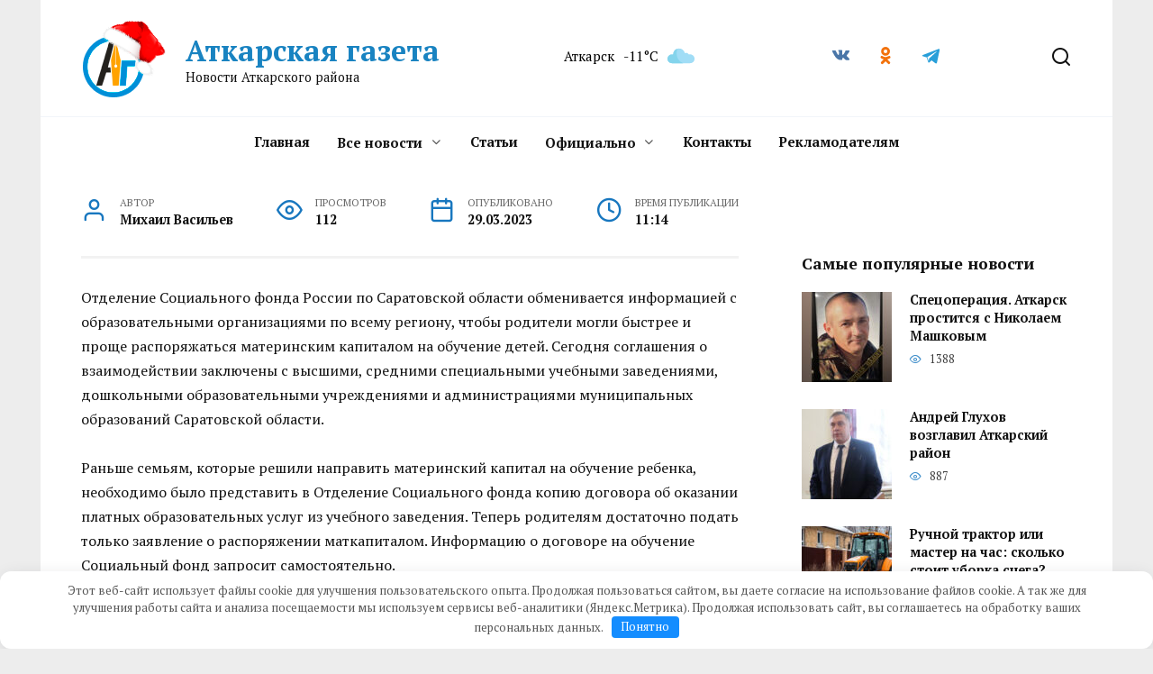

--- FILE ---
content_type: text/html; charset=UTF-8
request_url: https://atkarskgazeta.ru/novosti/obshestvo/matkapital-mozhno-napravit-na-obuchenie-detej-u-chastnyh-prepodavatelej/
body_size: 20927
content:
<!doctype html>
<html lang="ru-RU">
<head>
	<meta charset="UTF-8">
	<meta name="viewport" content="width=device-width, initial-scale=1">

	<meta name='robots' content='index, follow, max-image-preview:large, max-snippet:-1, max-video-preview:-1' />

	<!-- This site is optimized with the Yoast SEO Premium plugin v25.6 (Yoast SEO v26.8) - https://yoast.com/product/yoast-seo-premium-wordpress/ -->
	<title>Маткапитал можно направить на обучение детей у частных преподавателей</title>
	<meta name="description" content="Отделение Социального фонда России по Саратовской области обменивается информацией с образовательными организациями по всему региону, чтобы родители могли" />
	<link rel="canonical" href="https://atkarskgazeta.ru/novosti/obshestvo/matkapital-mozhno-napravit-na-obuchenie-detej-u-chastnyh-prepodavatelej/" />
	<meta property="og:locale" content="ru_RU" />
	<meta property="og:type" content="article" />
	<meta property="og:title" content="Маткапитал можно направить на обучение детей у частных преподавателей" />
	<meta property="og:description" content="Отделение Социального фонда России по Саратовской области обменивается информацией с образовательными организациями по всему региону, чтобы родители могли" />
	<meta property="og:url" content="https://atkarskgazeta.ru/novosti/obshestvo/matkapital-mozhno-napravit-na-obuchenie-detej-u-chastnyh-prepodavatelej/" />
	<meta property="og:site_name" content="Аткарская газета" />
	<meta property="article:published_time" content="2023-03-29T07:14:41+00:00" />
	<meta property="article:modified_time" content="2023-03-29T07:14:49+00:00" />
	<meta property="og:image" content="https://atkarskgazeta.ru/wp-content/uploads/2023/03/screensho015210.jpg" />
	<meta property="og:image:width" content="900" />
	<meta property="og:image:height" content="450" />
	<meta property="og:image:type" content="image/jpeg" />
	<meta name="author" content="Михаил Васильев" />
	<meta name="twitter:card" content="summary_large_image" />
	<script type="application/ld+json" class="yoast-schema-graph">{"@context":"https://schema.org","@graph":[{"@type":"NewsArticle","@id":"https://atkarskgazeta.ru/novosti/obshestvo/matkapital-mozhno-napravit-na-obuchenie-detej-u-chastnyh-prepodavatelej/#article","isPartOf":{"@id":"https://atkarskgazeta.ru/novosti/obshestvo/matkapital-mozhno-napravit-na-obuchenie-detej-u-chastnyh-prepodavatelej/"},"author":{"name":"Михаил Васильев","@id":"https://atkarskgazeta.ru/#/schema/person/3d3b60c79d9be059a7ef895042850650"},"headline":"Маткапитал можно направить на обучение детей у частных преподавателей","datePublished":"2023-03-29T07:14:41+00:00","dateModified":"2023-03-29T07:14:49+00:00","mainEntityOfPage":{"@id":"https://atkarskgazeta.ru/novosti/obshestvo/matkapital-mozhno-napravit-na-obuchenie-detej-u-chastnyh-prepodavatelej/"},"wordCount":284,"publisher":{"@id":"https://atkarskgazeta.ru/#organization"},"articleSection":["Общество"],"inLanguage":"ru-RU"},{"@type":"WebPage","@id":"https://atkarskgazeta.ru/novosti/obshestvo/matkapital-mozhno-napravit-na-obuchenie-detej-u-chastnyh-prepodavatelej/","url":"https://atkarskgazeta.ru/novosti/obshestvo/matkapital-mozhno-napravit-na-obuchenie-detej-u-chastnyh-prepodavatelej/","name":"Маткапитал можно направить на обучение детей у частных преподавателей","isPartOf":{"@id":"https://atkarskgazeta.ru/#website"},"datePublished":"2023-03-29T07:14:41+00:00","dateModified":"2023-03-29T07:14:49+00:00","description":"Отделение Социального фонда России по Саратовской области обменивается информацией с образовательными организациями по всему региону, чтобы родители могли","breadcrumb":{"@id":"https://atkarskgazeta.ru/novosti/obshestvo/matkapital-mozhno-napravit-na-obuchenie-detej-u-chastnyh-prepodavatelej/#breadcrumb"},"inLanguage":"ru-RU","potentialAction":[{"@type":"ReadAction","target":["https://atkarskgazeta.ru/novosti/obshestvo/matkapital-mozhno-napravit-na-obuchenie-detej-u-chastnyh-prepodavatelej/"]}]},{"@type":"BreadcrumbList","@id":"https://atkarskgazeta.ru/novosti/obshestvo/matkapital-mozhno-napravit-na-obuchenie-detej-u-chastnyh-prepodavatelej/#breadcrumb","itemListElement":[{"@type":"ListItem","position":1,"name":"Главная","item":"https://atkarskgazeta.ru/"},{"@type":"ListItem","position":2,"name":"Маткапитал можно направить на обучение детей у частных преподавателей"}]},{"@type":"WebSite","@id":"https://atkarskgazeta.ru/#website","url":"https://atkarskgazeta.ru/","name":"Аткарская газета","description":"Новости Аткарского района","publisher":{"@id":"https://atkarskgazeta.ru/#organization"},"potentialAction":[{"@type":"SearchAction","target":{"@type":"EntryPoint","urlTemplate":"https://atkarskgazeta.ru/?s={search_term_string}"},"query-input":{"@type":"PropertyValueSpecification","valueRequired":true,"valueName":"search_term_string"}}],"inLanguage":"ru-RU"},{"@type":"Organization","@id":"https://atkarskgazeta.ru/#organization","name":"Аткарская газета","url":"https://atkarskgazeta.ru/","logo":{"@type":"ImageObject","inLanguage":"ru-RU","@id":"https://atkarskgazeta.ru/#/schema/logo/image/","url":"https://atkarskgazeta.ru/wp-content/uploads/2023/02/logo.png","contentUrl":"https://atkarskgazeta.ru/wp-content/uploads/2023/02/logo.png","width":68,"height":68,"caption":"Аткарская газета"},"image":{"@id":"https://atkarskgazeta.ru/#/schema/logo/image/"}},{"@type":"Person","@id":"https://atkarskgazeta.ru/#/schema/person/3d3b60c79d9be059a7ef895042850650","name":"Михаил Васильев","image":{"@type":"ImageObject","inLanguage":"ru-RU","@id":"https://atkarskgazeta.ru/#/schema/person/image/","url":"https://atkarskgazeta.ru/wp-content/plugins/clearfy-pro/assets/images/default-avatar.png","contentUrl":"https://atkarskgazeta.ru/wp-content/plugins/clearfy-pro/assets/images/default-avatar.png","caption":"Михаил Васильев"},"sameAs":["http://atkarskgazeta.ru"]}]}</script>
	<!-- / Yoast SEO Premium plugin. -->


<style id='wp-img-auto-sizes-contain-inline-css' type='text/css'>
img:is([sizes=auto i],[sizes^="auto," i]){contain-intrinsic-size:3000px 1500px}
/*# sourceURL=wp-img-auto-sizes-contain-inline-css */
</style>
<style id='wp-block-library-inline-css' type='text/css'>
:root{--wp-block-synced-color:#7a00df;--wp-block-synced-color--rgb:122,0,223;--wp-bound-block-color:var(--wp-block-synced-color);--wp-editor-canvas-background:#ddd;--wp-admin-theme-color:#007cba;--wp-admin-theme-color--rgb:0,124,186;--wp-admin-theme-color-darker-10:#006ba1;--wp-admin-theme-color-darker-10--rgb:0,107,160.5;--wp-admin-theme-color-darker-20:#005a87;--wp-admin-theme-color-darker-20--rgb:0,90,135;--wp-admin-border-width-focus:2px}@media (min-resolution:192dpi){:root{--wp-admin-border-width-focus:1.5px}}.wp-element-button{cursor:pointer}:root .has-very-light-gray-background-color{background-color:#eee}:root .has-very-dark-gray-background-color{background-color:#313131}:root .has-very-light-gray-color{color:#eee}:root .has-very-dark-gray-color{color:#313131}:root .has-vivid-green-cyan-to-vivid-cyan-blue-gradient-background{background:linear-gradient(135deg,#00d084,#0693e3)}:root .has-purple-crush-gradient-background{background:linear-gradient(135deg,#34e2e4,#4721fb 50%,#ab1dfe)}:root .has-hazy-dawn-gradient-background{background:linear-gradient(135deg,#faaca8,#dad0ec)}:root .has-subdued-olive-gradient-background{background:linear-gradient(135deg,#fafae1,#67a671)}:root .has-atomic-cream-gradient-background{background:linear-gradient(135deg,#fdd79a,#004a59)}:root .has-nightshade-gradient-background{background:linear-gradient(135deg,#330968,#31cdcf)}:root .has-midnight-gradient-background{background:linear-gradient(135deg,#020381,#2874fc)}:root{--wp--preset--font-size--normal:16px;--wp--preset--font-size--huge:42px}.has-regular-font-size{font-size:1em}.has-larger-font-size{font-size:2.625em}.has-normal-font-size{font-size:var(--wp--preset--font-size--normal)}.has-huge-font-size{font-size:var(--wp--preset--font-size--huge)}.has-text-align-center{text-align:center}.has-text-align-left{text-align:left}.has-text-align-right{text-align:right}.has-fit-text{white-space:nowrap!important}#end-resizable-editor-section{display:none}.aligncenter{clear:both}.items-justified-left{justify-content:flex-start}.items-justified-center{justify-content:center}.items-justified-right{justify-content:flex-end}.items-justified-space-between{justify-content:space-between}.screen-reader-text{border:0;clip-path:inset(50%);height:1px;margin:-1px;overflow:hidden;padding:0;position:absolute;width:1px;word-wrap:normal!important}.screen-reader-text:focus{background-color:#ddd;clip-path:none;color:#444;display:block;font-size:1em;height:auto;left:5px;line-height:normal;padding:15px 23px 14px;text-decoration:none;top:5px;width:auto;z-index:100000}html :where(.has-border-color){border-style:solid}html :where([style*=border-top-color]){border-top-style:solid}html :where([style*=border-right-color]){border-right-style:solid}html :where([style*=border-bottom-color]){border-bottom-style:solid}html :where([style*=border-left-color]){border-left-style:solid}html :where([style*=border-width]){border-style:solid}html :where([style*=border-top-width]){border-top-style:solid}html :where([style*=border-right-width]){border-right-style:solid}html :where([style*=border-bottom-width]){border-bottom-style:solid}html :where([style*=border-left-width]){border-left-style:solid}html :where(img[class*=wp-image-]){height:auto;max-width:100%}:where(figure){margin:0 0 1em}html :where(.is-position-sticky){--wp-admin--admin-bar--position-offset:var(--wp-admin--admin-bar--height,0px)}@media screen and (max-width:600px){html :where(.is-position-sticky){--wp-admin--admin-bar--position-offset:0px}}

/*# sourceURL=wp-block-library-inline-css */
</style><style id='wp-block-archives-inline-css' type='text/css'>
.wp-block-archives{box-sizing:border-box}.wp-block-archives-dropdown label{display:block}
/*# sourceURL=https://atkarskgazeta.ru/wp-includes/blocks/archives/style.min.css */
</style>
<style id='wp-block-calendar-inline-css' type='text/css'>
.wp-block-calendar{text-align:center}.wp-block-calendar td,.wp-block-calendar th{border:1px solid;padding:.25em}.wp-block-calendar th{font-weight:400}.wp-block-calendar caption{background-color:inherit}.wp-block-calendar table{border-collapse:collapse;width:100%}.wp-block-calendar table.has-background th{background-color:inherit}.wp-block-calendar table.has-text-color th{color:inherit}.wp-block-calendar :where(table:not(.has-text-color)){color:#40464d}.wp-block-calendar :where(table:not(.has-text-color)) td,.wp-block-calendar :where(table:not(.has-text-color)) th{border-color:#ddd}:where(.wp-block-calendar table:not(.has-background) th){background:#ddd}
/*# sourceURL=https://atkarskgazeta.ru/wp-includes/blocks/calendar/style.min.css */
</style>
<style id='wp-block-image-inline-css' type='text/css'>
.wp-block-image>a,.wp-block-image>figure>a{display:inline-block}.wp-block-image img{box-sizing:border-box;height:auto;max-width:100%;vertical-align:bottom}@media not (prefers-reduced-motion){.wp-block-image img.hide{visibility:hidden}.wp-block-image img.show{animation:show-content-image .4s}}.wp-block-image[style*=border-radius] img,.wp-block-image[style*=border-radius]>a{border-radius:inherit}.wp-block-image.has-custom-border img{box-sizing:border-box}.wp-block-image.aligncenter{text-align:center}.wp-block-image.alignfull>a,.wp-block-image.alignwide>a{width:100%}.wp-block-image.alignfull img,.wp-block-image.alignwide img{height:auto;width:100%}.wp-block-image .aligncenter,.wp-block-image .alignleft,.wp-block-image .alignright,.wp-block-image.aligncenter,.wp-block-image.alignleft,.wp-block-image.alignright{display:table}.wp-block-image .aligncenter>figcaption,.wp-block-image .alignleft>figcaption,.wp-block-image .alignright>figcaption,.wp-block-image.aligncenter>figcaption,.wp-block-image.alignleft>figcaption,.wp-block-image.alignright>figcaption{caption-side:bottom;display:table-caption}.wp-block-image .alignleft{float:left;margin:.5em 1em .5em 0}.wp-block-image .alignright{float:right;margin:.5em 0 .5em 1em}.wp-block-image .aligncenter{margin-left:auto;margin-right:auto}.wp-block-image :where(figcaption){margin-bottom:1em;margin-top:.5em}.wp-block-image.is-style-circle-mask img{border-radius:9999px}@supports ((-webkit-mask-image:none) or (mask-image:none)) or (-webkit-mask-image:none){.wp-block-image.is-style-circle-mask img{border-radius:0;-webkit-mask-image:url('data:image/svg+xml;utf8,<svg viewBox="0 0 100 100" xmlns="http://www.w3.org/2000/svg"><circle cx="50" cy="50" r="50"/></svg>');mask-image:url('data:image/svg+xml;utf8,<svg viewBox="0 0 100 100" xmlns="http://www.w3.org/2000/svg"><circle cx="50" cy="50" r="50"/></svg>');mask-mode:alpha;-webkit-mask-position:center;mask-position:center;-webkit-mask-repeat:no-repeat;mask-repeat:no-repeat;-webkit-mask-size:contain;mask-size:contain}}:root :where(.wp-block-image.is-style-rounded img,.wp-block-image .is-style-rounded img){border-radius:9999px}.wp-block-image figure{margin:0}.wp-lightbox-container{display:flex;flex-direction:column;position:relative}.wp-lightbox-container img{cursor:zoom-in}.wp-lightbox-container img:hover+button{opacity:1}.wp-lightbox-container button{align-items:center;backdrop-filter:blur(16px) saturate(180%);background-color:#5a5a5a40;border:none;border-radius:4px;cursor:zoom-in;display:flex;height:20px;justify-content:center;opacity:0;padding:0;position:absolute;right:16px;text-align:center;top:16px;width:20px;z-index:100}@media not (prefers-reduced-motion){.wp-lightbox-container button{transition:opacity .2s ease}}.wp-lightbox-container button:focus-visible{outline:3px auto #5a5a5a40;outline:3px auto -webkit-focus-ring-color;outline-offset:3px}.wp-lightbox-container button:hover{cursor:pointer;opacity:1}.wp-lightbox-container button:focus{opacity:1}.wp-lightbox-container button:focus,.wp-lightbox-container button:hover,.wp-lightbox-container button:not(:hover):not(:active):not(.has-background){background-color:#5a5a5a40;border:none}.wp-lightbox-overlay{box-sizing:border-box;cursor:zoom-out;height:100vh;left:0;overflow:hidden;position:fixed;top:0;visibility:hidden;width:100%;z-index:100000}.wp-lightbox-overlay .close-button{align-items:center;cursor:pointer;display:flex;justify-content:center;min-height:40px;min-width:40px;padding:0;position:absolute;right:calc(env(safe-area-inset-right) + 16px);top:calc(env(safe-area-inset-top) + 16px);z-index:5000000}.wp-lightbox-overlay .close-button:focus,.wp-lightbox-overlay .close-button:hover,.wp-lightbox-overlay .close-button:not(:hover):not(:active):not(.has-background){background:none;border:none}.wp-lightbox-overlay .lightbox-image-container{height:var(--wp--lightbox-container-height);left:50%;overflow:hidden;position:absolute;top:50%;transform:translate(-50%,-50%);transform-origin:top left;width:var(--wp--lightbox-container-width);z-index:9999999999}.wp-lightbox-overlay .wp-block-image{align-items:center;box-sizing:border-box;display:flex;height:100%;justify-content:center;margin:0;position:relative;transform-origin:0 0;width:100%;z-index:3000000}.wp-lightbox-overlay .wp-block-image img{height:var(--wp--lightbox-image-height);min-height:var(--wp--lightbox-image-height);min-width:var(--wp--lightbox-image-width);width:var(--wp--lightbox-image-width)}.wp-lightbox-overlay .wp-block-image figcaption{display:none}.wp-lightbox-overlay button{background:none;border:none}.wp-lightbox-overlay .scrim{background-color:#fff;height:100%;opacity:.9;position:absolute;width:100%;z-index:2000000}.wp-lightbox-overlay.active{visibility:visible}@media not (prefers-reduced-motion){.wp-lightbox-overlay.active{animation:turn-on-visibility .25s both}.wp-lightbox-overlay.active img{animation:turn-on-visibility .35s both}.wp-lightbox-overlay.show-closing-animation:not(.active){animation:turn-off-visibility .35s both}.wp-lightbox-overlay.show-closing-animation:not(.active) img{animation:turn-off-visibility .25s both}.wp-lightbox-overlay.zoom.active{animation:none;opacity:1;visibility:visible}.wp-lightbox-overlay.zoom.active .lightbox-image-container{animation:lightbox-zoom-in .4s}.wp-lightbox-overlay.zoom.active .lightbox-image-container img{animation:none}.wp-lightbox-overlay.zoom.active .scrim{animation:turn-on-visibility .4s forwards}.wp-lightbox-overlay.zoom.show-closing-animation:not(.active){animation:none}.wp-lightbox-overlay.zoom.show-closing-animation:not(.active) .lightbox-image-container{animation:lightbox-zoom-out .4s}.wp-lightbox-overlay.zoom.show-closing-animation:not(.active) .lightbox-image-container img{animation:none}.wp-lightbox-overlay.zoom.show-closing-animation:not(.active) .scrim{animation:turn-off-visibility .4s forwards}}@keyframes show-content-image{0%{visibility:hidden}99%{visibility:hidden}to{visibility:visible}}@keyframes turn-on-visibility{0%{opacity:0}to{opacity:1}}@keyframes turn-off-visibility{0%{opacity:1;visibility:visible}99%{opacity:0;visibility:visible}to{opacity:0;visibility:hidden}}@keyframes lightbox-zoom-in{0%{transform:translate(calc((-100vw + var(--wp--lightbox-scrollbar-width))/2 + var(--wp--lightbox-initial-left-position)),calc(-50vh + var(--wp--lightbox-initial-top-position))) scale(var(--wp--lightbox-scale))}to{transform:translate(-50%,-50%) scale(1)}}@keyframes lightbox-zoom-out{0%{transform:translate(-50%,-50%) scale(1);visibility:visible}99%{visibility:visible}to{transform:translate(calc((-100vw + var(--wp--lightbox-scrollbar-width))/2 + var(--wp--lightbox-initial-left-position)),calc(-50vh + var(--wp--lightbox-initial-top-position))) scale(var(--wp--lightbox-scale));visibility:hidden}}
/*# sourceURL=https://atkarskgazeta.ru/wp-includes/blocks/image/style.min.css */
</style>
<style id='wp-block-image-theme-inline-css' type='text/css'>
:root :where(.wp-block-image figcaption){color:#555;font-size:13px;text-align:center}.is-dark-theme :root :where(.wp-block-image figcaption){color:#ffffffa6}.wp-block-image{margin:0 0 1em}
/*# sourceURL=https://atkarskgazeta.ru/wp-includes/blocks/image/theme.min.css */
</style>
<style id='wp-block-columns-inline-css' type='text/css'>
.wp-block-columns{box-sizing:border-box;display:flex;flex-wrap:wrap!important}@media (min-width:782px){.wp-block-columns{flex-wrap:nowrap!important}}.wp-block-columns{align-items:normal!important}.wp-block-columns.are-vertically-aligned-top{align-items:flex-start}.wp-block-columns.are-vertically-aligned-center{align-items:center}.wp-block-columns.are-vertically-aligned-bottom{align-items:flex-end}@media (max-width:781px){.wp-block-columns:not(.is-not-stacked-on-mobile)>.wp-block-column{flex-basis:100%!important}}@media (min-width:782px){.wp-block-columns:not(.is-not-stacked-on-mobile)>.wp-block-column{flex-basis:0;flex-grow:1}.wp-block-columns:not(.is-not-stacked-on-mobile)>.wp-block-column[style*=flex-basis]{flex-grow:0}}.wp-block-columns.is-not-stacked-on-mobile{flex-wrap:nowrap!important}.wp-block-columns.is-not-stacked-on-mobile>.wp-block-column{flex-basis:0;flex-grow:1}.wp-block-columns.is-not-stacked-on-mobile>.wp-block-column[style*=flex-basis]{flex-grow:0}:where(.wp-block-columns){margin-bottom:1.75em}:where(.wp-block-columns.has-background){padding:1.25em 2.375em}.wp-block-column{flex-grow:1;min-width:0;overflow-wrap:break-word;word-break:break-word}.wp-block-column.is-vertically-aligned-top{align-self:flex-start}.wp-block-column.is-vertically-aligned-center{align-self:center}.wp-block-column.is-vertically-aligned-bottom{align-self:flex-end}.wp-block-column.is-vertically-aligned-stretch{align-self:stretch}.wp-block-column.is-vertically-aligned-bottom,.wp-block-column.is-vertically-aligned-center,.wp-block-column.is-vertically-aligned-top{width:100%}
/*# sourceURL=https://atkarskgazeta.ru/wp-includes/blocks/columns/style.min.css */
</style>
<style id='global-styles-inline-css' type='text/css'>
:root{--wp--preset--aspect-ratio--square: 1;--wp--preset--aspect-ratio--4-3: 4/3;--wp--preset--aspect-ratio--3-4: 3/4;--wp--preset--aspect-ratio--3-2: 3/2;--wp--preset--aspect-ratio--2-3: 2/3;--wp--preset--aspect-ratio--16-9: 16/9;--wp--preset--aspect-ratio--9-16: 9/16;--wp--preset--color--black: #000000;--wp--preset--color--cyan-bluish-gray: #abb8c3;--wp--preset--color--white: #ffffff;--wp--preset--color--pale-pink: #f78da7;--wp--preset--color--vivid-red: #cf2e2e;--wp--preset--color--luminous-vivid-orange: #ff6900;--wp--preset--color--luminous-vivid-amber: #fcb900;--wp--preset--color--light-green-cyan: #7bdcb5;--wp--preset--color--vivid-green-cyan: #00d084;--wp--preset--color--pale-cyan-blue: #8ed1fc;--wp--preset--color--vivid-cyan-blue: #0693e3;--wp--preset--color--vivid-purple: #9b51e0;--wp--preset--gradient--vivid-cyan-blue-to-vivid-purple: linear-gradient(135deg,rgb(6,147,227) 0%,rgb(155,81,224) 100%);--wp--preset--gradient--light-green-cyan-to-vivid-green-cyan: linear-gradient(135deg,rgb(122,220,180) 0%,rgb(0,208,130) 100%);--wp--preset--gradient--luminous-vivid-amber-to-luminous-vivid-orange: linear-gradient(135deg,rgb(252,185,0) 0%,rgb(255,105,0) 100%);--wp--preset--gradient--luminous-vivid-orange-to-vivid-red: linear-gradient(135deg,rgb(255,105,0) 0%,rgb(207,46,46) 100%);--wp--preset--gradient--very-light-gray-to-cyan-bluish-gray: linear-gradient(135deg,rgb(238,238,238) 0%,rgb(169,184,195) 100%);--wp--preset--gradient--cool-to-warm-spectrum: linear-gradient(135deg,rgb(74,234,220) 0%,rgb(151,120,209) 20%,rgb(207,42,186) 40%,rgb(238,44,130) 60%,rgb(251,105,98) 80%,rgb(254,248,76) 100%);--wp--preset--gradient--blush-light-purple: linear-gradient(135deg,rgb(255,206,236) 0%,rgb(152,150,240) 100%);--wp--preset--gradient--blush-bordeaux: linear-gradient(135deg,rgb(254,205,165) 0%,rgb(254,45,45) 50%,rgb(107,0,62) 100%);--wp--preset--gradient--luminous-dusk: linear-gradient(135deg,rgb(255,203,112) 0%,rgb(199,81,192) 50%,rgb(65,88,208) 100%);--wp--preset--gradient--pale-ocean: linear-gradient(135deg,rgb(255,245,203) 0%,rgb(182,227,212) 50%,rgb(51,167,181) 100%);--wp--preset--gradient--electric-grass: linear-gradient(135deg,rgb(202,248,128) 0%,rgb(113,206,126) 100%);--wp--preset--gradient--midnight: linear-gradient(135deg,rgb(2,3,129) 0%,rgb(40,116,252) 100%);--wp--preset--font-size--small: 19.5px;--wp--preset--font-size--medium: 20px;--wp--preset--font-size--large: 36.5px;--wp--preset--font-size--x-large: 42px;--wp--preset--font-size--normal: 22px;--wp--preset--font-size--huge: 49.5px;--wp--preset--spacing--20: 0.44rem;--wp--preset--spacing--30: 0.67rem;--wp--preset--spacing--40: 1rem;--wp--preset--spacing--50: 1.5rem;--wp--preset--spacing--60: 2.25rem;--wp--preset--spacing--70: 3.38rem;--wp--preset--spacing--80: 5.06rem;--wp--preset--shadow--natural: 6px 6px 9px rgba(0, 0, 0, 0.2);--wp--preset--shadow--deep: 12px 12px 50px rgba(0, 0, 0, 0.4);--wp--preset--shadow--sharp: 6px 6px 0px rgba(0, 0, 0, 0.2);--wp--preset--shadow--outlined: 6px 6px 0px -3px rgb(255, 255, 255), 6px 6px rgb(0, 0, 0);--wp--preset--shadow--crisp: 6px 6px 0px rgb(0, 0, 0);}:where(.is-layout-flex){gap: 0.5em;}:where(.is-layout-grid){gap: 0.5em;}body .is-layout-flex{display: flex;}.is-layout-flex{flex-wrap: wrap;align-items: center;}.is-layout-flex > :is(*, div){margin: 0;}body .is-layout-grid{display: grid;}.is-layout-grid > :is(*, div){margin: 0;}:where(.wp-block-columns.is-layout-flex){gap: 2em;}:where(.wp-block-columns.is-layout-grid){gap: 2em;}:where(.wp-block-post-template.is-layout-flex){gap: 1.25em;}:where(.wp-block-post-template.is-layout-grid){gap: 1.25em;}.has-black-color{color: var(--wp--preset--color--black) !important;}.has-cyan-bluish-gray-color{color: var(--wp--preset--color--cyan-bluish-gray) !important;}.has-white-color{color: var(--wp--preset--color--white) !important;}.has-pale-pink-color{color: var(--wp--preset--color--pale-pink) !important;}.has-vivid-red-color{color: var(--wp--preset--color--vivid-red) !important;}.has-luminous-vivid-orange-color{color: var(--wp--preset--color--luminous-vivid-orange) !important;}.has-luminous-vivid-amber-color{color: var(--wp--preset--color--luminous-vivid-amber) !important;}.has-light-green-cyan-color{color: var(--wp--preset--color--light-green-cyan) !important;}.has-vivid-green-cyan-color{color: var(--wp--preset--color--vivid-green-cyan) !important;}.has-pale-cyan-blue-color{color: var(--wp--preset--color--pale-cyan-blue) !important;}.has-vivid-cyan-blue-color{color: var(--wp--preset--color--vivid-cyan-blue) !important;}.has-vivid-purple-color{color: var(--wp--preset--color--vivid-purple) !important;}.has-black-background-color{background-color: var(--wp--preset--color--black) !important;}.has-cyan-bluish-gray-background-color{background-color: var(--wp--preset--color--cyan-bluish-gray) !important;}.has-white-background-color{background-color: var(--wp--preset--color--white) !important;}.has-pale-pink-background-color{background-color: var(--wp--preset--color--pale-pink) !important;}.has-vivid-red-background-color{background-color: var(--wp--preset--color--vivid-red) !important;}.has-luminous-vivid-orange-background-color{background-color: var(--wp--preset--color--luminous-vivid-orange) !important;}.has-luminous-vivid-amber-background-color{background-color: var(--wp--preset--color--luminous-vivid-amber) !important;}.has-light-green-cyan-background-color{background-color: var(--wp--preset--color--light-green-cyan) !important;}.has-vivid-green-cyan-background-color{background-color: var(--wp--preset--color--vivid-green-cyan) !important;}.has-pale-cyan-blue-background-color{background-color: var(--wp--preset--color--pale-cyan-blue) !important;}.has-vivid-cyan-blue-background-color{background-color: var(--wp--preset--color--vivid-cyan-blue) !important;}.has-vivid-purple-background-color{background-color: var(--wp--preset--color--vivid-purple) !important;}.has-black-border-color{border-color: var(--wp--preset--color--black) !important;}.has-cyan-bluish-gray-border-color{border-color: var(--wp--preset--color--cyan-bluish-gray) !important;}.has-white-border-color{border-color: var(--wp--preset--color--white) !important;}.has-pale-pink-border-color{border-color: var(--wp--preset--color--pale-pink) !important;}.has-vivid-red-border-color{border-color: var(--wp--preset--color--vivid-red) !important;}.has-luminous-vivid-orange-border-color{border-color: var(--wp--preset--color--luminous-vivid-orange) !important;}.has-luminous-vivid-amber-border-color{border-color: var(--wp--preset--color--luminous-vivid-amber) !important;}.has-light-green-cyan-border-color{border-color: var(--wp--preset--color--light-green-cyan) !important;}.has-vivid-green-cyan-border-color{border-color: var(--wp--preset--color--vivid-green-cyan) !important;}.has-pale-cyan-blue-border-color{border-color: var(--wp--preset--color--pale-cyan-blue) !important;}.has-vivid-cyan-blue-border-color{border-color: var(--wp--preset--color--vivid-cyan-blue) !important;}.has-vivid-purple-border-color{border-color: var(--wp--preset--color--vivid-purple) !important;}.has-vivid-cyan-blue-to-vivid-purple-gradient-background{background: var(--wp--preset--gradient--vivid-cyan-blue-to-vivid-purple) !important;}.has-light-green-cyan-to-vivid-green-cyan-gradient-background{background: var(--wp--preset--gradient--light-green-cyan-to-vivid-green-cyan) !important;}.has-luminous-vivid-amber-to-luminous-vivid-orange-gradient-background{background: var(--wp--preset--gradient--luminous-vivid-amber-to-luminous-vivid-orange) !important;}.has-luminous-vivid-orange-to-vivid-red-gradient-background{background: var(--wp--preset--gradient--luminous-vivid-orange-to-vivid-red) !important;}.has-very-light-gray-to-cyan-bluish-gray-gradient-background{background: var(--wp--preset--gradient--very-light-gray-to-cyan-bluish-gray) !important;}.has-cool-to-warm-spectrum-gradient-background{background: var(--wp--preset--gradient--cool-to-warm-spectrum) !important;}.has-blush-light-purple-gradient-background{background: var(--wp--preset--gradient--blush-light-purple) !important;}.has-blush-bordeaux-gradient-background{background: var(--wp--preset--gradient--blush-bordeaux) !important;}.has-luminous-dusk-gradient-background{background: var(--wp--preset--gradient--luminous-dusk) !important;}.has-pale-ocean-gradient-background{background: var(--wp--preset--gradient--pale-ocean) !important;}.has-electric-grass-gradient-background{background: var(--wp--preset--gradient--electric-grass) !important;}.has-midnight-gradient-background{background: var(--wp--preset--gradient--midnight) !important;}.has-small-font-size{font-size: var(--wp--preset--font-size--small) !important;}.has-medium-font-size{font-size: var(--wp--preset--font-size--medium) !important;}.has-large-font-size{font-size: var(--wp--preset--font-size--large) !important;}.has-x-large-font-size{font-size: var(--wp--preset--font-size--x-large) !important;}
:where(.wp-block-columns.is-layout-flex){gap: 2em;}:where(.wp-block-columns.is-layout-grid){gap: 2em;}
/*# sourceURL=global-styles-inline-css */
</style>
<style id='core-block-supports-inline-css' type='text/css'>
.wp-container-core-columns-is-layout-9d6595d7{flex-wrap:nowrap;}
/*# sourceURL=core-block-supports-inline-css */
</style>

<style id='classic-theme-styles-inline-css' type='text/css'>
/*! This file is auto-generated */
.wp-block-button__link{color:#fff;background-color:#32373c;border-radius:9999px;box-shadow:none;text-decoration:none;padding:calc(.667em + 2px) calc(1.333em + 2px);font-size:1.125em}.wp-block-file__button{background:#32373c;color:#fff;text-decoration:none}
/*# sourceURL=/wp-includes/css/classic-themes.min.css */
</style>
<style id='dominant-color-styles-inline-css' type='text/css'>
img[data-dominant-color]:not(.has-transparency) { background-color: var(--dominant-color); }
/*# sourceURL=dominant-color-styles-inline-css */
</style>
<link rel='stylesheet' id='google-fonts-css' href='https://fonts.googleapis.com/css?family=PT+Serif%3A400%2C400i%2C700%7CMontserrat%3A400%2C400i%2C700&#038;subset=cyrillic&#038;display=swap'  media='all' />
<link rel='stylesheet' id='reboot-style-css' href='https://atkarskgazeta.ru/wp-content/themes/reboot/assets/css/style.min.css'  media='all' />
<script type="text/javascript" src="https://atkarskgazeta.ru/wp-includes/js/jquery/jquery.min.js" id="jquery-core-js"></script>
<script type="text/javascript" src="https://atkarskgazeta.ru/wp-includes/js/jquery/jquery-migrate.min.js" id="jquery-migrate-js"></script>
<style>.pseudo-clearfy-link { color: #008acf; cursor: pointer;}.pseudo-clearfy-link:hover { text-decoration: none;}</style><meta name="generator" content="dominant-color-images 1.2.0">
<meta name="generator" content="webp-uploads 2.6.1">
<link rel="preload" href="https://atkarskgazeta.ru/wp-content/themes/reboot/assets/fonts/wpshop-core.ttf" as="font" crossorigin>
    <style>.site-logotype{max-width:100px}.scrolltop{background-color:#1e73be}.scrolltop:before{color:#000000}.scrolltop{width:50px}.scrolltop:before{content:"\2191"}.post-card--horizontal .post-card__thumbnail img{border-radius: 6px}.post-card--related, .post-card--related .post-card__thumbnail img, .post-card--related .post-card__thumbnail a:before{border-radius: 6px}body{background-color:#ededed}::selection, .card-slider__category, .card-slider-container .swiper-pagination-bullet-active, .post-card--grid .post-card__thumbnail:before, .post-card:not(.post-card--small) .post-card__thumbnail a:before, .post-card:not(.post-card--small) .post-card__category,  .post-box--high .post-box__category span, .post-box--wide .post-box__category span, .page-separator, .pagination .nav-links .page-numbers:not(.dots):not(.current):before, .btn, .btn-primary:hover, .btn-primary:not(:disabled):not(.disabled).active, .btn-primary:not(:disabled):not(.disabled):active, .show>.btn-primary.dropdown-toggle, .comment-respond .form-submit input, .page-links__item:hover{background-color:#1877bf}.entry-image--big .entry-image__body .post-card__category a, .home-text ul:not([class])>li:before, .home-text ul.wp-block-list>li:before, .page-content ul:not([class])>li:before, .page-content ul.wp-block-list>li:before, .taxonomy-description ul:not([class])>li:before, .taxonomy-description ul.wp-block-list>li:before, .widget-area .widget_categories ul.menu li a:before, .widget-area .widget_categories ul.menu li span:before, .widget-area .widget_categories>ul li a:before, .widget-area .widget_categories>ul li span:before, .widget-area .widget_nav_menu ul.menu li a:before, .widget-area .widget_nav_menu ul.menu li span:before, .widget-area .widget_nav_menu>ul li a:before, .widget-area .widget_nav_menu>ul li span:before, .page-links .page-numbers:not(.dots):not(.current):before, .page-links .post-page-numbers:not(.dots):not(.current):before, .pagination .nav-links .page-numbers:not(.dots):not(.current):before, .pagination .nav-links .post-page-numbers:not(.dots):not(.current):before, .entry-image--full .entry-image__body .post-card__category a, .entry-image--fullscreen .entry-image__body .post-card__category a, .entry-image--wide .entry-image__body .post-card__category a{background-color:#1877bf}.comment-respond input:focus, select:focus, textarea:focus, .post-card--grid.post-card--thumbnail-no, .post-card--standard:after, .post-card--related.post-card--thumbnail-no:hover, .spoiler-box, .btn-primary, .btn-primary:hover, .btn-primary:not(:disabled):not(.disabled).active, .btn-primary:not(:disabled):not(.disabled):active, .show>.btn-primary.dropdown-toggle, .inp:focus, .entry-tag:focus, .entry-tag:hover, .search-screen .search-form .search-field:focus, .entry-content ul:not([class])>li:before, .entry-content ul.wp-block-list>li:before, .text-content ul:not([class])>li:before, .text-content ul.wp-block-list>li:before, .page-content ul:not([class])>li:before, .page-content ul.wp-block-list>li:before, .taxonomy-description ul:not([class])>li:before, .taxonomy-description ul.wp-block-list>li:before, .entry-content blockquote:not(.wpremark),
        .input:focus, input[type=color]:focus, input[type=date]:focus, input[type=datetime-local]:focus, input[type=datetime]:focus, input[type=email]:focus, input[type=month]:focus, input[type=number]:focus, input[type=password]:focus, input[type=range]:focus, input[type=search]:focus, input[type=tel]:focus, input[type=text]:focus, input[type=time]:focus, input[type=url]:focus, input[type=week]:focus, select:focus, textarea:focus{border-color:#1877bf !important}.post-card--small .post-card__category, .post-card__author:before, .post-card__comments:before, .post-card__date:before, .post-card__like:before, .post-card__views:before, .entry-author:before, .entry-date:before, .entry-time:before, .entry-views:before, .entry-comments:before, .entry-content ol:not([class])>li:before, .entry-content ol.wp-block-list>li:before, .text-content ol:not([class])>li:before, .text-content ol.wp-block-list>li:before, .entry-content blockquote:before, .spoiler-box__title:after, .search-icon:hover:before, .search-form .search-submit:hover:before, .star-rating-item.hover,
        .comment-list .bypostauthor>.comment-body .comment-author:after,
        .breadcrumb a, .breadcrumb span,
        .search-screen .search-form .search-submit:before, 
        .star-rating--score-1:not(.hover) .star-rating-item:nth-child(1),
        .star-rating--score-2:not(.hover) .star-rating-item:nth-child(1), .star-rating--score-2:not(.hover) .star-rating-item:nth-child(2),
        .star-rating--score-3:not(.hover) .star-rating-item:nth-child(1), .star-rating--score-3:not(.hover) .star-rating-item:nth-child(2), .star-rating--score-3:not(.hover) .star-rating-item:nth-child(3),
        .star-rating--score-4:not(.hover) .star-rating-item:nth-child(1), .star-rating--score-4:not(.hover) .star-rating-item:nth-child(2), .star-rating--score-4:not(.hover) .star-rating-item:nth-child(3), .star-rating--score-4:not(.hover) .star-rating-item:nth-child(4),
        .star-rating--score-5:not(.hover) .star-rating-item:nth-child(1), .star-rating--score-5:not(.hover) .star-rating-item:nth-child(2), .star-rating--score-5:not(.hover) .star-rating-item:nth-child(3), .star-rating--score-5:not(.hover) .star-rating-item:nth-child(4), .star-rating--score-5:not(.hover) .star-rating-item:nth-child(5){color:#1877bf}a:hover, a:focus, a:active, .spanlink:hover, .entry-content a:not(.wp-block-button__link):hover, .entry-content a:not(.wp-block-button__link):focus, .entry-content a:not(.wp-block-button__link):active, .top-menu ul li>a:hover, .top-menu ul li>span:hover, .main-navigation ul li a:hover, .main-navigation ul li span:hover, .footer-navigation ul li a:hover, .footer-navigation ul li span:hover, .comment-reply-link:hover, .pseudo-link:hover, .child-categories ul li a:hover{color:#1877bf}.top-menu>ul>li>a:before, .top-menu>ul>li>span:before{background:#1877bf}.child-categories ul li a:hover, .post-box--no-thumb a:hover{border-color:#1877bf}.post-box--card:hover{box-shadow: inset 0 0 0 1px #1877bf}.post-box--card:hover{-webkit-box-shadow: inset 0 0 0 1px #1877bf}.site-title, .site-title a{color:#1983c1}body{font-family:"PT Serif" ,"Helvetica Neue", Helvetica, Arial, sans-serif;}.site-title, .site-title a{font-family:"PT Serif" ,"Helvetica Neue", Helvetica, Arial, sans-serif;}.site-description{font-family:"PT Serif" ,"Helvetica Neue", Helvetica, Arial, sans-serif;}.main-navigation ul li a, .main-navigation ul li span, .footer-navigation ul li a, .footer-navigation ul li span{font-family:"PT Serif" ,"Helvetica Neue", Helvetica, Arial, sans-serif;font-size:15px;line-height:1;}.h1, h1:not(.site-title){font-family:"PT Serif" ,"Helvetica Neue", Helvetica, Arial, sans-serif;font-size:1.3em;line-height:1.2;}.h2, .related-posts__header, .section-block__title, h2{font-family:"PT Serif" ,"Helvetica Neue", Helvetica, Arial, sans-serif;font-size:1.2em;}.h3, h3{font-family:"PT Serif" ,"Helvetica Neue", Helvetica, Arial, sans-serif;font-size:1.1em;line-height:1.2;}.h4, h4{font-family:"PT Serif" ,"Helvetica Neue", Helvetica, Arial, sans-serif;font-size:1.1em;line-height:1.2;}.h5, h5{font-family:"PT Serif" ,"Helvetica Neue", Helvetica, Arial, sans-serif;}.h6, h6{font-family:"PT Serif" ,"Helvetica Neue", Helvetica, Arial, sans-serif;}body{margin-bottom: 0}@media (max-width: 991px){.widget-area{display: block; margin: 0 auto}}</style>
<link rel="icon" href="https://atkarskgazeta.ru/wp-content/uploads/2023/02/logo.png" sizes="32x32" />
<link rel="icon" href="https://atkarskgazeta.ru/wp-content/uploads/2023/02/logo.png" sizes="192x192" />
<link rel="apple-touch-icon" href="https://atkarskgazeta.ru/wp-content/uploads/2023/02/logo.png" />
<meta name="msapplication-TileImage" content="https://atkarskgazeta.ru/wp-content/uploads/2023/02/logo.png" />
		<style type="text/css" id="wp-custom-css">
			.main-navigation ul {
  justify-content: center;
}

@media (max-width: 767px) {
.card-slider-container, .card-slider__image {
min-height: 200px !important;
}
}

@media (min-width: 768px) {
.card-slider-container, .card-slider__image {
min-height: 600px !important;
}
}

.wlName,
.wlTemp {
  font-family: 'PT Serif', serif;
}
		</style>
		<style>.clearfy-cookie { position:fixed; left:0; right:0; bottom:0; padding:12px; color:#555555; background:#ffffff; box-shadow:0 3px 20px -5px rgba(41, 44, 56, 0.2); z-index:9999; font-size: 13px; border-radius: 12px; transition: .3s; }.clearfy-cookie--left { left: 20px; bottom: 20px; right: auto; max-width: 400px; margin-right: 20px; }.clearfy-cookie--right { left: auto; bottom: 20px; right: 20px; max-width: 400px; margin-left: 20px; }.clearfy-cookie.clearfy-cookie-hide { transform: translateY(150%) translateZ(0); opacity: 0; }.clearfy-cookie-container { max-width:1170px; margin:0 auto; text-align:center; }.clearfy-cookie-accept { background:#148dff; color:#fff; border:0; padding:.2em .8em; margin: 0 0 0 .5em; font-size: 13px; border-radius: 4px; cursor: pointer; }.clearfy-cookie-accept:hover,.clearfy-cookie-accept:focus { opacity: .9; }</style>    <link rel="icon" href="https://atkarskgazeta.ru/favicon.ico" type="image/x-icon">

<!-- Yandex.RTB -->
<script>window.yaContextCb=window.yaContextCb||[]</script>
<script src="https://yandex.ru/ads/system/context.js" async></script><link rel='stylesheet' id='glg-photobox-style-css' href='https://atkarskgazeta.ru/wp-content/plugins/gallery-lightbox-slider/css/photobox/photobox.min.css'  media='' />
</head>

<body class="wp-singular post-template-default single single-post postid-44751 single-format-standard wp-embed-responsive wp-theme-reboot sidebar-right">



<div id="page" class="site">
    <a class="skip-link screen-reader-text" href="#content"><!--noindex-->Перейти к содержанию<!--/noindex--></a>

    <div class="search-screen-overlay js-search-screen-overlay"></div>
    <div class="search-screen js-search-screen">
        
<form role="search" method="get" class="search-form" action="https://atkarskgazeta.ru/">
    <label>
        <span class="screen-reader-text"><!--noindex-->Search for:<!--/noindex--></span>
        <input type="search" class="search-field" placeholder="Поиск…" value="" name="s">
    </label>
    <button type="submit" class="search-submit"></button>
</form>    </div>

    

<header id="masthead" class="site-header fixed" itemscope itemtype="http://schema.org/WPHeader">
    <div class="site-header-inner fixed">

        <div class="humburger js-humburger"><span></span><span></span><span></span></div>

        
<div class="site-branding">

    <div class="site-logotype"><a href="https://atkarskgazeta.ru/"><img src="https://atkarskgazeta.ru/wp-content/uploads/2023/12/logong.png" width="95" height="90" alt="Аткарская газета"></a></div><div class="site-branding__body"><div class="site-title"><a href="https://atkarskgazeta.ru/">Аткарская газета</a></div><p class="site-description">Новости Аткарского района</p></div></div><!-- .site-branding -->                <div class="header-html-1">
                    <div id="id92cdf0e6c016" a='{"t":"b","v":"1.2","lang":"ru","locs":[53],"ssot":"c","sics":"ds","cbkg":"#FFFFFF00","cfnt":"#000000","ceb":"#ffffff00","cef":"#000000","slfs":15,"slmw":200,"slbr":0}'>Источник данных о погоде: <a href="https://meteolabs.ru/погода_аткарск/сегодня/">Аткарск погода сегодня по часам</a></div><script async src="https://static1.meteolabs.ru/widgetjs/?id=id92cdf0e6c016"></script>                </div>
            
<div class="social-links">
    <div class="social-buttons social-buttons--square social-buttons--circle">

    <span class="social-button social-button--vkontakte js-link" data-href="aHR0cHM6Ly92ay5jb20vYXRrYXJza2dhemV0YQ==" data-target="_blank"></span><span class="social-button social-button--odnoklassniki js-link" data-href="aHR0cHM6Ly9vay5ydS9ncm91cC81MzI1MjU2MTc2NDUzOA==" data-target="_blank"></span><span class="social-button social-button--telegram js-link" data-href="aHR0cHM6Ly90Lm1lL2F0a2dhemV0YQ==" data-target="_blank"></span>
    </div>
</div>

                <div class="header-search">
                    <span class="search-icon js-search-icon"></span>
                </div>
            
    </div>
</header><!-- #masthead -->



    
    
    <nav id="site-navigation" class="main-navigation fixed" itemscope itemtype="http://schema.org/SiteNavigationElement">
        <div class="main-navigation-inner fixed">
            <div class="menu-osnovnoe-container"><ul id="header_menu" class="menu"><li id="menu-item-69" class="menu-item menu-item-type-custom menu-item-object-custom menu-item-home menu-item-69"><a href="https://atkarskgazeta.ru">Главная</a></li>
<li id="menu-item-87" class="menu-item-cols-2 menu-item menu-item-type-taxonomy menu-item-object-category current-post-ancestor menu-item-has-children menu-item-87"><a href="https://atkarskgazeta.ru/category/novosti/">Все новости</a>
<ul class="sub-menu">
	<li id="menu-item-89" class="menu-item menu-item-type-taxonomy menu-item-object-category menu-item-89"><a href="https://atkarskgazeta.ru/category/novosti/priroda/">Природа</a></li>
	<li id="menu-item-88" class="menu-item menu-item-type-taxonomy menu-item-object-category current-post-ancestor current-menu-parent current-post-parent menu-item-88"><a href="https://atkarskgazeta.ru/category/novosti/obshestvo/">Общество</a></li>
	<li id="menu-item-90" class="menu-item menu-item-type-taxonomy menu-item-object-category menu-item-90"><a href="https://atkarskgazeta.ru/category/novosti/economika/">Экономика</a></li>
	<li id="menu-item-91" class="menu-item menu-item-type-taxonomy menu-item-object-category menu-item-91"><a href="https://atkarskgazeta.ru/category/novosti/proisshestviya/">Проишествия</a></li>
	<li id="menu-item-1277" class="menu-item menu-item-type-taxonomy menu-item-object-category menu-item-1277"><a href="https://atkarskgazeta.ru/category/novosti/zdorove/">Здоровье</a></li>
	<li id="menu-item-1278" class="menu-item menu-item-type-taxonomy menu-item-object-category menu-item-1278"><a href="https://atkarskgazeta.ru/category/novosti/obrazovanie/">Образование</a></li>
	<li id="menu-item-1279" class="menu-item menu-item-type-taxonomy menu-item-object-category menu-item-1279"><a href="https://atkarskgazeta.ru/category/novosti/sport/">Спорт</a></li>
	<li id="menu-item-1280" class="menu-item menu-item-type-taxonomy menu-item-object-category menu-item-1280"><a href="https://atkarskgazeta.ru/category/novosti/kultura/">Культура</a></li>
	<li id="menu-item-1281" class="menu-item menu-item-type-taxonomy menu-item-object-category menu-item-1281"><a href="https://atkarskgazeta.ru/category/novosti/politika/">Политика</a></li>
	<li id="menu-item-1282" class="menu-item menu-item-type-taxonomy menu-item-object-category menu-item-1282"><a href="https://atkarskgazeta.ru/category/novosti/zhkh/">ЖКХ</a></li>
</ul>
</li>
<li id="menu-item-272" class="menu-item menu-item-type-taxonomy menu-item-object-category menu-item-272"><a href="https://atkarskgazeta.ru/category/stati/">Статьи</a></li>
<li id="menu-item-2201" class="menu-item menu-item-type-taxonomy menu-item-object-category menu-item-has-children menu-item-2201"><a href="https://atkarskgazeta.ru/category/oficial/">Официально</a>
<ul class="sub-menu">
	<li id="menu-item-86569" class="menu-item menu-item-type-custom menu-item-object-custom menu-item-86569"><a target="_blank" rel="nofollow" href="https://official.atkarskgazeta.ru">Официальные документы</a></li>
</ul>
</li>
<li id="menu-item-225" class="menu-item menu-item-type-post_type menu-item-object-page menu-item-225"><a href="https://atkarskgazeta.ru/kontakty/">Контакты</a></li>
<li id="menu-item-466" class="menu-item menu-item-type-post_type menu-item-object-page menu-item-466"><a href="https://atkarskgazeta.ru/reklamodatelyam/">Рекламодателям</a></li>
</ul></div>        </div>
    </nav><!-- #site-navigation -->

    

    <div class="mobile-menu-placeholder js-mobile-menu-placeholder"></div>
    
	
    <div id="content" class="site-content fixed">

        
        <div class="site-content-inner">
    
        
        <div id="primary" class="content-area" itemscope itemtype="http://schema.org/Article">
            <main id="main" class="site-main article-card">

                
<article id="post-44751" class="article-post post-44751 post type-post status-publish format-standard  category-obshestvo">

    
        
    
    
            <div class="entry-meta">
            <span class="entry-author"><span class="entry-label">Автор</span> <span itemprop="author">Михаил Васильев</span></span>                        <span class="entry-views"><span class="entry-label">Просмотров</span> <span class="js-views-count" data-post_id="44751">112</span></span>                        <span class="entry-date"><span class="entry-label">Опубликовано</span> <time itemprop="datePublished" datetime="2023-03-29">29.03.2023</time></span>
            <span class="entry-time"><span class="entry-label">Время публикации</span> <time itemprop="datePublished" datetime="2023-03-29 11:14">11:14</time></span>
        </div>
    
    
    <div class="entry-content" itemprop="articleBody">
        <p>Отделение Социального фонда России по Саратовской области обменивается информацией с образовательными организациями по всему региону, чтобы родители могли быстрее и проще распоряжаться материнским капиталом на обучение детей. Сегодня соглашения о взаимодействии заключены с высшими, средними специальными учебными заведениями, дошкольными образовательными учреждениями и администрациями муниципальных образований Саратовской области.</p>
<p>Раньше семьям, которые решили направить материнский капитал на обучение ребенка, необходимо было представить в Отделение Социального фонда копию договора об оказании платных образовательных услуг из учебного заведения. Теперь родителям достаточно подать только заявление о распоряжении маткапиталом. Информацию о договоре на обучение Социальный фонд запросит самостоятельно.</p>
<p>Заявление можно подать онлайн через личный кабинет на портале госуслуг или на сайте СФР, а также лично в любой клиентской службе фонда или в МФЦ.</p>
<p>С каждым годом все больше семей проявляют интерес к использованию материнского капитала на обучение детей. Только с начала 2023 года 248 жителей Саратовской области приняли решение направить средства на эти цели. Семьям уже  перечислено свыше 11 млн рублей. А всего с начала действия программы на образование детей направили средства материнского капитала более 12 тысяч семей региона.</p>
<p>Новшества, введенные с августа прошлого года, сделали образовательное направление материнского капитала еще более востребованным. Теперь средствами можно оплатить услуги индивидуальных предпринимателей по обучению и присмотру за детьми. Родители также могут направить материнский капитал на обучение детей у частных преподавателей и на услуги по присмотру и уходу, которые оказывают агентства и няни, работающие как индивидуальные предприниматели. Раньше оплатить такие услуги можно было только в том случае, если они предоставлялись юридическими лицами, &#8212; информирует Клиентская служба (на правах отдела) в Аткарском районе ОСФР по Саратовской области.</p>
<p>Использовать сертификат на образовательные услуги физлиц можно при наличии у индивидуального предпринимателя соответствующего официального статуса и государственной лицензии на образовательную деятельность.</p>
<p>&nbsp;</p>
<div class="lijpg6971fa70a10b4" ><!-- Yandex.RTB R-A-16531497-1 -->
<div id="yandex_rtb_R-A-16531497-1"></div>
<script>
window.yaContextCb.push(() => {
    Ya.Context.AdvManager.render({
        "blockId": "R-A-16531497-1",
        "renderTo": "yandex_rtb_R-A-16531497-1"
    })
})
</script></div><style type="text/css">
@media screen and (min-width: 1201px) {
.lijpg6971fa70a10b4 {
display: block;
}
}
@media screen and (min-width: 993px) and (max-width: 1200px) {
.lijpg6971fa70a10b4 {
display: block;
}
}
@media screen and (min-width: 769px) and (max-width: 992px) {
.lijpg6971fa70a10b4 {
display: block;
}
}
@media screen and (min-width: 768px) and (max-width: 768px) {
.lijpg6971fa70a10b4 {
display: block;
}
}
@media screen and (max-width: 767px) {
.lijpg6971fa70a10b4 {
display: block;
}
}
</style>
<div class="b-r b-r--after_content"></div>    </div><!-- .entry-content -->

</article>








    <div class="entry-social">
		
        		<div class="social-buttons"><span class="social-button social-button--vkontakte" data-social="vkontakte" data-image=""></span><span class="social-button social-button--telegram" data-social="telegram"></span><span class="social-button social-button--odnoklassniki" data-social="odnoklassniki"></span><span class="social-button social-button--whatsapp" data-social="whatsapp"></span></div>            </div>





<meta itemscope itemprop="mainEntityOfPage" itemType="https://schema.org/WebPage" itemid="https://atkarskgazeta.ru/novosti/obshestvo/matkapital-mozhno-napravit-na-obuchenie-detej-u-chastnyh-prepodavatelej/" content="Маткапитал можно направить на обучение детей у частных преподавателей">
<div itemprop="publisher" itemscope itemtype="https://schema.org/Organization" style="display: none;"><div itemprop="logo" itemscope itemtype="https://schema.org/ImageObject"><img itemprop="url image" src="https://atkarskgazeta.ru/wp-content/uploads/2023/12/logong.png" alt="Аткарская газета"></div><meta itemprop="name" content="Аткарская газета"><meta itemprop="telephone" content="Аткарская газета"><meta itemprop="address" content="https://atkarskgazeta.ru"></div><div id="related-posts" class="related-posts fixed"><div class="related-posts__header">Читайте также</div><div class="post-cards post-cards--vertical">
<div class="post-card post-card--related">
    <div class="post-card__thumbnail"><a href="https://atkarskgazeta.ru/novosti/obshestvo/krepkaya-svyaz-s-alkogolem-delaet-tebya-slabym/"><img width="335" height="220" src="https://atkarskgazeta.ru/wp-content/uploads/2026/01/alkogol-335x220.jpg" class="attachment-reboot_small size-reboot_small not-transparent wp-post-image" alt="" decoding="async" fetchpriority="high" data-has-transparency="false" data-dominant-color="34305a" style="--dominant-color: #34305a;" /></a></div><div class="post-card__title"><a href="https://atkarskgazeta.ru/novosti/obshestvo/krepkaya-svyaz-s-alkogolem-delaet-tebya-slabym/">Крепкая связь с алкоголем делает тебя слабым</a></div><div class="post-card__meta"><span class="post-card__views">15</span></div>
</div>

<div class="post-card post-card--related">
    <div class="post-card__thumbnail"><a href="https://atkarskgazeta.ru/novosti/obshestvo/v-pervye-dni-raboty-stadion-lokomotiv-posetili-pochti-500-chelovek/"><img width="335" height="220" src="https://atkarskgazeta.ru/wp-content/uploads/2026/01/dsc_9176-335x220.jpg" class="attachment-reboot_small size-reboot_small not-transparent wp-post-image" alt="" decoding="async" data-has-transparency="false" data-dominant-color="6e8bb0" style="--dominant-color: #6e8bb0;" /></a></div><div class="post-card__title"><a href="https://atkarskgazeta.ru/novosti/obshestvo/v-pervye-dni-raboty-stadion-lokomotiv-posetili-pochti-500-chelovek/">В первые дни работы стадион &#171;Локомотив&#187; посетили почти 500 человек</a></div><div class="post-card__meta"><span class="post-card__views">82</span></div>
</div>

<div class="post-card post-card--related">
    <div class="post-card__thumbnail"><a href="https://atkarskgazeta.ru/novosti/obshestvo/pravilo-treh-net-dlya-molodyh-polzovatelej-kotoroe-pomozhet-zashhititsya-ot-ugroz-v-internete/"><img width="335" height="220" src="https://atkarskgazeta.ru/wp-content/uploads/2026/01/verbovka-335x220.jpg" class="attachment-reboot_small size-reboot_small not-transparent wp-post-image" alt="" decoding="async" data-has-transparency="false" data-dominant-color="a99c9c" style="--dominant-color: #a99c9c;" /></a></div><div class="post-card__title"><a href="https://atkarskgazeta.ru/novosti/obshestvo/pravilo-treh-net-dlya-molodyh-polzovatelej-kotoroe-pomozhet-zashhititsya-ot-ugroz-v-internete/">Правило трех «НЕТ» для молодых пользователей, которое поможет защититься от угроз в интернете</a></div><div class="post-card__meta"><span class="post-card__views">44</span></div>
</div>

<div class="post-card post-card--related">
    <div class="post-card__thumbnail"><a href="https://atkarskgazeta.ru/novosti/obshestvo/s-1-yanvarya-edinoe-posobie-budut-vyplachivat-v-uvelichennom-razmere/"><img width="335" height="220" src="https://atkarskgazeta.ru/wp-content/uploads/2026/01/2026-01-20_15-43-18-335x220.jpg" class="attachment-reboot_small size-reboot_small not-transparent wp-post-image" alt="" decoding="async" loading="lazy" data-has-transparency="false" data-dominant-color="937766" style="--dominant-color: #937766;" /></a></div><div class="post-card__title"><a href="https://atkarskgazeta.ru/novosti/obshestvo/s-1-yanvarya-edinoe-posobie-budut-vyplachivat-v-uvelichennom-razmere/">С 1 января единое пособие будут выплачивать в увеличенном размере</a></div><div class="post-card__meta"><span class="post-card__views">264</span></div>
</div>
</div></div>
            </main><!-- #main -->
        </div><!-- #primary -->

        
<aside id="secondary" class="widget-area" itemscope itemtype="http://schema.org/WPSideBar">
    <div class="sticky-sidebar js-sticky-sidebar">

        
        <div id="block-62" class="widget widget_block widget_media_image"><div class="wp-block-image">
<figure class="aligncenter size-full"><a href="https://contract.gosuslugi.ru/" target="_blank" rel=" noreferrer noopener"><img loading="lazy" decoding="async" width="300" height="400" src="https://atkarskgazeta.ru/wp-content/uploads/2026/01/300h400-svo-png.avif" alt="" class="wp-image-172514" srcset="https://atkarskgazeta.ru/wp-content/uploads/2026/01/300h400-svo-png.avif 300w, https://atkarskgazeta.ru/wp-content/uploads/2026/01/300h400-svo-225x300-png.avif 225w" sizes="auto, (max-width: 300px) 100vw, 300px" /></a></figure>
</div></div><div id="wpshop_widget_articles-5" class="widget widget_wpshop_widget_articles"><div class="widget-header">Самые популярные новости</div><div class="widget-articles">
<article class="post-card post-card--small">
            <div class="post-card__thumbnail">
            <a href="https://atkarskgazeta.ru/novosti/obshestvo/speczoperacziya-atkarsk-prostitsya-s-nikolaem-mashkovym/">
                <img width="100" height="100" src="https://atkarskgazeta.ru/wp-content/uploads/2026/01/ecbaff84-1122-4e8c-b8cc-ccc44e29bc9b-100x100.jpg" class="attachment-reboot_square size-reboot_square not-transparent wp-post-image" alt="" decoding="async" loading="lazy" srcset="https://atkarskgazeta.ru/wp-content/uploads/2026/01/ecbaff84-1122-4e8c-b8cc-ccc44e29bc9b-100x100.jpg 100w, https://atkarskgazeta.ru/wp-content/uploads/2026/01/ecbaff84-1122-4e8c-b8cc-ccc44e29bc9b-150x150-jpg.avif 150w" sizes="auto, (max-width: 100px) 100vw, 100px" data-has-transparency="false" data-dominant-color="79655a" style="--dominant-color: #79655a;" />            </a>
        </div>
    
    <div class="post-card__body">
        
        <div class="post-card__title"><a href="https://atkarskgazeta.ru/novosti/obshestvo/speczoperacziya-atkarsk-prostitsya-s-nikolaem-mashkovym/">Спецоперация. Аткарск простится с Николаем Машковым</a></div>

                
                    <div class="post-card__meta">
                                <span class="post-card__views">1388</span>
            </div>
            </div>
</article>
<article class="post-card post-card--small">
            <div class="post-card__thumbnail">
            <a href="https://atkarskgazeta.ru/novosti/politika/andrej-gluhov-vozglavil-atkarskij-rajon/">
                <img width="100" height="100" src="https://atkarskgazeta.ru/wp-content/uploads/2026/01/2078cb23-bb79-4e1a-802c-482f6dbdc7f0-100x100.jpg" class="attachment-reboot_square size-reboot_square not-transparent wp-post-image" alt="" decoding="async" loading="lazy" srcset="https://atkarskgazeta.ru/wp-content/uploads/2026/01/2078cb23-bb79-4e1a-802c-482f6dbdc7f0-100x100.jpg 100w, https://atkarskgazeta.ru/wp-content/uploads/2026/01/2078cb23-bb79-4e1a-802c-482f6dbdc7f0-150x150-jpg.avif 150w" sizes="auto, (max-width: 100px) 100vw, 100px" data-has-transparency="false" data-dominant-color="a49d9f" style="--dominant-color: #a49d9f;" />            </a>
        </div>
    
    <div class="post-card__body">
        
        <div class="post-card__title"><a href="https://atkarskgazeta.ru/novosti/politika/andrej-gluhov-vozglavil-atkarskij-rajon/">Андрей Глухов возглавил Аткарский район</a></div>

                
                    <div class="post-card__meta">
                                <span class="post-card__views">887</span>
            </div>
            </div>
</article>
<article class="post-card post-card--small">
            <div class="post-card__thumbnail">
            <a href="https://atkarskgazeta.ru/novosti/obshestvo/skolko-stoit-ochistka-dvora-ot-snega/">
                <img width="100" height="100" src="https://atkarskgazeta.ru/wp-content/uploads/2026/01/3144005ef29a11f0adb7ee68bf6c0233_1-100x100.jpg" class="attachment-reboot_square size-reboot_square not-transparent wp-post-image" alt="" decoding="async" loading="lazy" srcset="https://atkarskgazeta.ru/wp-content/uploads/2026/01/3144005ef29a11f0adb7ee68bf6c0233_1-100x100.jpg 100w, https://atkarskgazeta.ru/wp-content/uploads/2026/01/3144005ef29a11f0adb7ee68bf6c0233_1-150x150-jpg.avif 150w" sizes="auto, (max-width: 100px) 100vw, 100px" data-has-transparency="false" data-dominant-color="837a77" style="--dominant-color: #837a77;" />            </a>
        </div>
    
    <div class="post-card__body">
        
        <div class="post-card__title"><a href="https://atkarskgazeta.ru/novosti/obshestvo/skolko-stoit-ochistka-dvora-ot-snega/">Ручной трактор или мастер на час: сколько стоит уборка снега?</a></div>

                
                    <div class="post-card__meta">
                                <span class="post-card__views">784</span>
            </div>
            </div>
</article>
<article class="post-card post-card--small">
            <div class="post-card__thumbnail">
            <a href="https://atkarskgazeta.ru/novosti/proisshestviya/v-atkarske-iz-za-elektroprovodki-zagorelas-kvartira/">
                <img width="100" height="100" src="https://atkarskgazeta.ru/wp-content/uploads/2026/01/81b6b864f4ff11f089d9121ccd90150b_1-100x100.jpg" class="attachment-reboot_square size-reboot_square not-transparent wp-post-image" alt="" decoding="async" loading="lazy" srcset="https://atkarskgazeta.ru/wp-content/uploads/2026/01/81b6b864f4ff11f089d9121ccd90150b_1-100x100.jpg 100w, https://atkarskgazeta.ru/wp-content/uploads/2026/01/81b6b864f4ff11f089d9121ccd90150b_1-150x150-jpg.avif 150w" sizes="auto, (max-width: 100px) 100vw, 100px" data-has-transparency="false" data-dominant-color="76553d" style="--dominant-color: #76553d;" />            </a>
        </div>
    
    <div class="post-card__body">
        
        <div class="post-card__title"><a href="https://atkarskgazeta.ru/novosti/proisshestviya/v-atkarske-iz-za-elektroprovodki-zagorelas-kvartira/">В Аткарске из-за электропроводки загорелась квартира</a></div>

                
                    <div class="post-card__meta">
                                <span class="post-card__views">696</span>
            </div>
            </div>
</article>
<article class="post-card post-card--small">
            <div class="post-card__thumbnail">
            <a href="https://atkarskgazeta.ru/novosti/proisshestviya/taburetkoj-po-golove-atkarchanin-izbil-znakomogo-vo-vremya-zastolya/">
                <img width="100" height="100" src="https://atkarskgazeta.ru/wp-content/uploads/2026/01/draka-s-taburetkoj3_1-100x100.jpg" class="attachment-reboot_square size-reboot_square not-transparent wp-post-image" alt="" decoding="async" loading="lazy" srcset="https://atkarskgazeta.ru/wp-content/uploads/2026/01/draka-s-taburetkoj3_1-100x100.jpg 100w, https://atkarskgazeta.ru/wp-content/uploads/2026/01/draka-s-taburetkoj3_1-150x150-jpg.avif 150w" sizes="auto, (max-width: 100px) 100vw, 100px" data-has-transparency="false" data-dominant-color="79604f" style="--dominant-color: #79604f;" />            </a>
        </div>
    
    <div class="post-card__body">
        
        <div class="post-card__title"><a href="https://atkarskgazeta.ru/novosti/proisshestviya/taburetkoj-po-golove-atkarchanin-izbil-znakomogo-vo-vremya-zastolya/">Табуреткой по голове. Аткарчанин избил знакомого во время застолья</a></div>

                
                    <div class="post-card__meta">
                                <span class="post-card__views">544</span>
            </div>
            </div>
</article></div></div><div id="wpshop_widget_articles-7" class="widget widget_wpshop_widget_articles"><div class="widget-header">Статьи</div><div class="widget-articles">
<article class="post-card post-card--small">
            <div class="post-card__thumbnail">
            <a href="https://atkarskgazeta.ru/stati/sevastopol-ostanetsya-russkim-skaz-o-nikifore-kotoryj-vyzhil/">
                <img width="100" height="100" src="https://atkarskgazeta.ru/wp-content/uploads/2026/01/444-100x100.jpg" class="attachment-reboot_square size-reboot_square not-transparent wp-post-image" alt="" decoding="async" loading="lazy" srcset="https://atkarskgazeta.ru/wp-content/uploads/2026/01/444-100x100.jpg 100w, https://atkarskgazeta.ru/wp-content/uploads/2026/01/444-150x150-jpg.avif 150w" sizes="auto, (max-width: 100px) 100vw, 100px" data-has-transparency="false" data-dominant-color="76716a" style="--dominant-color: #76716a;" />            </a>
        </div>
    
    <div class="post-card__body">
        
        <div class="post-card__title"><a href="https://atkarskgazeta.ru/stati/sevastopol-ostanetsya-russkim-skaz-o-nikifore-kotoryj-vyzhil/">Севастополь останется русским. Сказ о Никифоре, который выжил</a></div>

                
                    <div class="post-card__meta">
                                <span class="post-card__views">180</span>
            </div>
            </div>
</article>
<article class="post-card post-card--small">
            <div class="post-card__thumbnail">
            <a href="https://atkarskgazeta.ru/stati/dazhe-esli-mir-ogranichen-chetyrmya-stenami/">
                <img width="100" height="100" src="https://atkarskgazeta.ru/wp-content/uploads/2025/12/timakov-100x100.jpg" class="attachment-reboot_square size-reboot_square not-transparent wp-post-image" alt="" decoding="async" loading="lazy" srcset="https://atkarskgazeta.ru/wp-content/uploads/2025/12/timakov-100x100.jpg 100w, https://atkarskgazeta.ru/wp-content/uploads/2025/12/timakov-150x150-jpg.avif 150w" sizes="auto, (max-width: 100px) 100vw, 100px" data-has-transparency="false" data-dominant-color="a09a95" style="--dominant-color: #a09a95;" />            </a>
        </div>
    
    <div class="post-card__body">
        
        <div class="post-card__title"><a href="https://atkarskgazeta.ru/stati/dazhe-esli-mir-ogranichen-chetyrmya-stenami/">Даже если мир ограничен четырьмя стенами</a></div>

                
                    <div class="post-card__meta">
                                <span class="post-card__views">233</span>
            </div>
            </div>
</article>
<article class="post-card post-card--small">
            <div class="post-card__thumbnail">
            <a href="https://atkarskgazeta.ru/stati/feechek-iz-atkarska-zhdut-s-nadezhdoj/">
                <img width="100" height="100" src="https://atkarskgazeta.ru/wp-content/uploads/2025/11/photo_2025-11-05_16-32-45-100x100.jpg" class="attachment-reboot_square size-reboot_square not-transparent wp-post-image" alt="" decoding="async" loading="lazy" srcset="https://atkarskgazeta.ru/wp-content/uploads/2025/11/photo_2025-11-05_16-32-45-100x100.jpg 100w, https://atkarskgazeta.ru/wp-content/uploads/2025/11/photo_2025-11-05_16-32-45-150x150-jpg.avif 150w" sizes="auto, (max-width: 100px) 100vw, 100px" data-has-transparency="false" data-dominant-color="958b7e" style="--dominant-color: #958b7e;" />            </a>
        </div>
    
    <div class="post-card__body">
        
        <div class="post-card__title"><a href="https://atkarskgazeta.ru/stati/feechek-iz-atkarska-zhdut-s-nadezhdoj/">Феечек из Аткарска в Донбассе ждут с надеждой</a></div>

                
                    <div class="post-card__meta">
                                <span class="post-card__views">521</span>
            </div>
            </div>
</article></div></div><div id="block-47" class="widget widget_block widget_archive"><div class="wp-block-archives-dropdown wp-block-archives"><label for="wp-block-archives-1" class="wp-block-archives__label">Архивы</label>
		<select id="wp-block-archives-1" name="archive-dropdown">
		<option value="">Выберите год</option>	<option value='https://atkarskgazeta.ru/2026/'> 2026 &nbsp;(104)</option>
	<option value='https://atkarskgazeta.ru/2025/'> 2025 &nbsp;(2858)</option>
	<option value='https://atkarskgazeta.ru/2024/'> 2024 &nbsp;(3406)</option>
	<option value='https://atkarskgazeta.ru/2023/'> 2023 &nbsp;(3298)</option>
	<option value='https://atkarskgazeta.ru/2022/'> 2022 &nbsp;(2719)</option>
	<option value='https://atkarskgazeta.ru/2021/'> 2021 &nbsp;(2763)</option>
	<option value='https://atkarskgazeta.ru/2020/'> 2020 &nbsp;(2526)</option>
	<option value='https://atkarskgazeta.ru/2019/'> 2019 &nbsp;(3037)</option>
	<option value='https://atkarskgazeta.ru/2018/'> 2018 &nbsp;(3293)</option>
	<option value='https://atkarskgazeta.ru/2017/'> 2017 &nbsp;(3212)</option>
	<option value='https://atkarskgazeta.ru/2016/'> 2016 &nbsp;(2831)</option>
	<option value='https://atkarskgazeta.ru/2015/'> 2015 &nbsp;(1898)</option>
	<option value='https://atkarskgazeta.ru/2014/'> 2014 &nbsp;(1274)</option>
</select><script type="text/javascript">
/* <![CDATA[ */
( ( [ dropdownId, homeUrl ] ) => {
		const dropdown = document.getElementById( dropdownId );
		function onSelectChange() {
			setTimeout( () => {
				if ( 'escape' === dropdown.dataset.lastkey ) {
					return;
				}
				if ( dropdown.value ) {
					location.href = dropdown.value;
				}
			}, 250 );
		}
		function onKeyUp( event ) {
			if ( 'Escape' === event.key ) {
				dropdown.dataset.lastkey = 'escape';
			} else {
				delete dropdown.dataset.lastkey;
			}
		}
		function onClick() {
			delete dropdown.dataset.lastkey;
		}
		dropdown.addEventListener( 'keyup', onKeyUp );
		dropdown.addEventListener( 'click', onClick );
		dropdown.addEventListener( 'change', onSelectChange );
	} )( ["wp-block-archives-1","https://atkarskgazeta.ru"] );
//# sourceURL=block_core_archives_build_dropdown_script
/* ]]> */
</script>
</div></div><div id="wp_insert_ad_widget-7" class="widget widget_wp_insert_ad_widget"><div class="zqcmn6971fa71047d0" ><!-- Yandex.RTB R-A-16531497-2 -->
<div id="yandex_rtb_R-A-16531497-2"></div>
<script>
window.yaContextCb.push(() => {
    Ya.Context.AdvManager.render({
        "blockId": "R-A-16531497-2",
        "renderTo": "yandex_rtb_R-A-16531497-2"
    })
})
</script></div><style type="text/css">
@media screen and (min-width: 1201px) {
.zqcmn6971fa71047d0 {
display: block;
}
}
@media screen and (min-width: 993px) and (max-width: 1200px) {
.zqcmn6971fa71047d0 {
display: block;
}
}
@media screen and (min-width: 769px) and (max-width: 992px) {
.zqcmn6971fa71047d0 {
display: block;
}
}
@media screen and (min-width: 768px) and (max-width: 768px) {
.zqcmn6971fa71047d0 {
display: block;
}
}
@media screen and (max-width: 767px) {
.zqcmn6971fa71047d0 {
display: block;
}
}
</style>
</div><div id="block-60" class="widget widget_block widget_calendar"><div class="wp-block-calendar"><table id="wp-calendar" class="wp-calendar-table">
	<caption>Январь 2026</caption>
	<thead>
	<tr>
		<th scope="col" aria-label="Понедельник">Пн</th>
		<th scope="col" aria-label="Вторник">Вт</th>
		<th scope="col" aria-label="Среда">Ср</th>
		<th scope="col" aria-label="Четверг">Чт</th>
		<th scope="col" aria-label="Пятница">Пт</th>
		<th scope="col" aria-label="Суббота">Сб</th>
		<th scope="col" aria-label="Воскресенье">Вс</th>
	</tr>
	</thead>
	<tbody>
	<tr>
		<td colspan="3" class="pad">&nbsp;</td><td><a href="https://atkarskgazeta.ru/2026/01/01/" aria-label="Записи, опубликованные 01.01.2026">1</a></td><td><a href="https://atkarskgazeta.ru/2026/01/02/" aria-label="Записи, опубликованные 02.01.2026">2</a></td><td><a href="https://atkarskgazeta.ru/2026/01/03/" aria-label="Записи, опубликованные 03.01.2026">3</a></td><td><a href="https://atkarskgazeta.ru/2026/01/04/" aria-label="Записи, опубликованные 04.01.2026">4</a></td>
	</tr>
	<tr>
		<td><a href="https://atkarskgazeta.ru/2026/01/05/" aria-label="Записи, опубликованные 05.01.2026">5</a></td><td><a href="https://atkarskgazeta.ru/2026/01/06/" aria-label="Записи, опубликованные 06.01.2026">6</a></td><td><a href="https://atkarskgazeta.ru/2026/01/07/" aria-label="Записи, опубликованные 07.01.2026">7</a></td><td><a href="https://atkarskgazeta.ru/2026/01/08/" aria-label="Записи, опубликованные 08.01.2026">8</a></td><td><a href="https://atkarskgazeta.ru/2026/01/09/" aria-label="Записи, опубликованные 09.01.2026">9</a></td><td><a href="https://atkarskgazeta.ru/2026/01/10/" aria-label="Записи, опубликованные 10.01.2026">10</a></td><td><a href="https://atkarskgazeta.ru/2026/01/11/" aria-label="Записи, опубликованные 11.01.2026">11</a></td>
	</tr>
	<tr>
		<td><a href="https://atkarskgazeta.ru/2026/01/12/" aria-label="Записи, опубликованные 12.01.2026">12</a></td><td><a href="https://atkarskgazeta.ru/2026/01/13/" aria-label="Записи, опубликованные 13.01.2026">13</a></td><td><a href="https://atkarskgazeta.ru/2026/01/14/" aria-label="Записи, опубликованные 14.01.2026">14</a></td><td><a href="https://atkarskgazeta.ru/2026/01/15/" aria-label="Записи, опубликованные 15.01.2026">15</a></td><td><a href="https://atkarskgazeta.ru/2026/01/16/" aria-label="Записи, опубликованные 16.01.2026">16</a></td><td><a href="https://atkarskgazeta.ru/2026/01/17/" aria-label="Записи, опубликованные 17.01.2026">17</a></td><td><a href="https://atkarskgazeta.ru/2026/01/18/" aria-label="Записи, опубликованные 18.01.2026">18</a></td>
	</tr>
	<tr>
		<td><a href="https://atkarskgazeta.ru/2026/01/19/" aria-label="Записи, опубликованные 19.01.2026">19</a></td><td><a href="https://atkarskgazeta.ru/2026/01/20/" aria-label="Записи, опубликованные 20.01.2026">20</a></td><td><a href="https://atkarskgazeta.ru/2026/01/21/" aria-label="Записи, опубликованные 21.01.2026">21</a></td><td id="today"><a href="https://atkarskgazeta.ru/2026/01/22/" aria-label="Записи, опубликованные 22.01.2026">22</a></td><td>23</td><td>24</td><td>25</td>
	</tr>
	<tr>
		<td>26</td><td>27</td><td>28</td><td>29</td><td>30</td><td>31</td>
		<td class="pad" colspan="1">&nbsp;</td>
	</tr>
	</tbody>
	</table><nav aria-label="Предыдущий и следующий месяцы" class="wp-calendar-nav">
		<span class="wp-calendar-nav-prev"><a href="https://atkarskgazeta.ru/2025/12/">&laquo; Дек</a></span>
		<span class="pad">&nbsp;</span>
		<span class="wp-calendar-nav-next">&nbsp;</span>
	</nav></div></div>
        
    </div>
</aside><!-- #secondary -->

    
    

</div><!--.site-content-inner-->


</div><!--.site-content-->





<div class="site-footer-container site-footer-container--disable-sticky site-footer-container--equal-width">

    

    <footer id="colophon" class="site-footer site-footer--style-gray fixed">
        <div class="site-footer-inner fixed">

            <div class="footer-widgets footer-widgets-1"><div class="footer-widget"><div id="block-34" class="widget widget_block">
<div class="wp-block-columns is-layout-flex wp-container-core-columns-is-layout-9d6595d7 wp-block-columns-is-layout-flex">
<div class="wp-block-column is-layout-constrained wp-block-column-is-layout-constrained" style="flex-basis:100%">
<img decoding="async" src="https://atkarskgazeta.ru/wp-content/uploads/2023/02/16site.png" <p=""><a href="https://atkarskgazeta.ru"><img decoding="async" style="margin:0 0 0 10px;" src="https://atkarskgazeta.ru/wp-content/uploads/2022/08/logo-e1676725871139.png"></a><p></p>
<b>© 2023-2025</b> Сетевое издание «Аткарская газета. Интернет-версия» Новости Аткарского района. Люди. События. Реклама. Мнения. Комментарии. Фотогалерея. Учредители: Муниципальное автономное учреждение Аткарского муниципального района Саратовской области «Редакция газеты «Аткарская газета» (МАУ «Редакция газеты «Аткарская газета»). Администрация Аткарского муниципального района Саратовской области. Министерство информации и массовых коммуникаций Саратовской области. Свидетельство о регистрации Эл  № ФС77-89850 от 22 июля 2025 г., выдано Федеральной службой по надзору в сфере связи, информационных технологий и массовых коммуникаций (Роскомнадзор).

Авторские права защищены.
Главный редактор Бадикова Е.В.<p></p>
<p>При использовании материалов сайта активная гиперссылка на сайт «Аткарская газета» обязательна.</p>
<a href="https://atkarskgazeta.ru/politika-konfidenczialnosti/" style="text-decoration: none;" >Политика в отношении обработки персональных данных</a>


<div class="widget widget_wpshop_widget_social_links">
<div class="social-links">
    <div class="social-buttons social-buttons--square social-buttons--circle">

    <span class="social-button social-button--vkontakte js-link" data-href="aHR0cHM6Ly92ay5jb20vYXRrYXJza2dhemV0YQ==" data-target="_blank"></span><span class="social-button social-button--odnoklassniki js-link" data-href="aHR0cHM6Ly9vay5ydS9ncm91cC81MzI1MjU2MTc2NDUzOA==" data-target="_blank"></span><span class="social-button social-button--telegram js-link" data-href="aHR0cHM6Ly90Lm1lL2F0a2dhemV0YQ==" data-target="_blank"></span>
    </div>
</div>

</div></div>
</div>
</div></div></div>
            
<div class="footer-bottom">
    <div class="footer-info">
        <div style="
  text-align: center;
  font-family: 'Montserrat', Arial, sans-serif;
  font-size: 14px;
  color: #888;
  padding: 8px 0;
">
  Создание сайта —
  <a href="https://ikweb.ru" target="_blank" rel="noopener noreferrer" style="
    color: #555;
    text-decoration: none;
  ">IKWEB</a>
</div>

	        </div>

    <div class="footer-counters"><!-- Yandex.Metrika informer --> <a href="https://metrika.yandex.ru/stat/?id=69913930&from=informer" target="_blank" rel="nofollow"><img src="https://informer.yandex.ru/informer/69913930/3_0_ECECECFF_CCCCCCFF_0_pageviews" style="width:88px; height:31px; border:0;" alt="Яндекс.Метрика" title="Яндекс.Метрика: данные за сегодня (просмотры, визиты и уникальные посетители)" /></a> <!-- /Yandex.Metrika informer --> <!-- Yandex.Metrika counter --> <script type="text/javascript" > (function(m,e,t,r,i,k,a){m[i]=m[i]||function(){(m[i].a=m[i].a||[]).push(arguments)}; m[i].l=1*new Date(); for (var j = 0; j < document.scripts.length; j++) {if (document.scripts[j].src === r) { return; }} k=e.createElement(t),a=e.getElementsByTagName(t)[0],k.async=1,k.src=r,a.parentNode.insertBefore(k,a)}) (window, document, "script", "https://mc.yandex.ru/metrika/tag.js", "ym"); ym(69913930, "init", { clickmap:true, trackLinks:true, accurateTrackBounce:true, webvisor:true, trackHash:true }); </script> <noscript><div><img src="https://mc.yandex.ru/watch/69913930" style="position:absolute; left:-9999px;" alt="" /></div></noscript> <!-- /Yandex.Metrika counter -->
<!--LiveInternet counter--><a href="https://www.liveinternet.ru/click"
target="_blank"><img id="licnt1849" width="88" height="31" style="border:0" 
title="LiveInternet: показано число просмотров за 24 часа, посетителей за 24 часа и за сегодня"
src="[data-uri]"
alt=""/></a><script>(function(d,s){d.getElementById("licnt1849").src=
"https://counter.yadro.ru/hit?t11.2;r"+escape(d.referrer)+
((typeof(s)=="undefined")?"":";s"+s.width+"*"+s.height+"*"+
(s.colorDepth?s.colorDepth:s.pixelDepth))+";u"+escape(d.URL)+
";h"+escape(d.title.substring(0,150))+";"+Math.random()})
(document,screen)</script><!--/LiveInternet-->
<!-- Top.Mail.Ru counter -->
<script type="text/javascript">
var _tmr = window._tmr || (window._tmr = []);
_tmr.push({id: "3333713", type: "pageView", start: (new Date()).getTime()});
(function (d, w, id) {
  if (d.getElementById(id)) return;
  var ts = d.createElement("script"); ts.type = "text/javascript"; ts.async = true; ts.id = id;
  ts.src = "https://top-fwz1.mail.ru/js/code.js";
  var f = function () {var s = d.getElementsByTagName("script")[0]; s.parentNode.insertBefore(ts, s);};
  if (w.opera == "[object Opera]") { d.addEventListener("DOMContentLoaded", f, false); } else { f(); }
})(document, window, "tmr-code");
</script>
<noscript><div><img src="https://top-fwz1.mail.ru/counter?id=3333713;js=na" style="position:absolute;left:-9999px;" alt="Top.Mail.Ru" /></div></noscript>
<!-- /Top.Mail.Ru counter --><!-- Top.Mail.Ru logo -->
<a href="https://top-fwz1.mail.ru/jump?from=3333713">
<img src="https://top-fwz1.mail.ru/counter?id=3333713;t=418;l=1" height="31" width="88" alt="Top.Mail.Ru" style="border:0;" /></a>
<!-- /Top.Mail.Ru logo -->

</div></div>
        </div>
    </footer><!--.site-footer-->
</div>


    <button type="button" class="scrolltop js-scrolltop"></button>

</div><!-- #page -->

<script type="speculationrules">
{"prefetch":[{"source":"document","where":{"and":[{"href_matches":"/*"},{"not":{"href_matches":["/wp-*.php","/wp-admin/*","/wp-content/uploads/*","/wp-content/*","/wp-content/plugins/*","/wp-content/themes/reboot/*","/*\\?(.+)"]}},{"not":{"selector_matches":"a[rel~=\"nofollow\"]"}},{"not":{"selector_matches":".no-prefetch, .no-prefetch a"}}]},"eagerness":"conservative"}]}
</script>
<script>var pseudo_links = document.querySelectorAll(".pseudo-clearfy-link");for (var i=0;i<pseudo_links.length;i++ ) { pseudo_links[i].addEventListener("click", function(e){   window.open( e.target.getAttribute("data-uri") ); }); }</script><script>document.addEventListener("copy", (event) => {var pagelink = "\nИсточник: https://atkarskgazeta.ru/novosti/obshestvo/matkapital-mozhno-napravit-na-obuchenie-detej-u-chastnyh-prepodavatelej";event.clipboardData.setData("text", document.getSelection() + pagelink);event.preventDefault();});</script><script type="text/javascript" id="reboot-scripts-js-extra">
/* <![CDATA[ */
var settings_array = {"rating_text_average":"\u0441\u0440\u0435\u0434\u043d\u0435\u0435","rating_text_from":"\u0438\u0437","lightbox_display":"","sidebar_fixed":"1"};
var wps_ajax = {"url":"https://atkarskgazeta.ru/wp-admin/admin-ajax.php","nonce":"620206753a"};
var wpshop_views_counter_params = {"url":"https://atkarskgazeta.ru/wp-admin/admin-ajax.php","nonce":"620206753a","is_postviews_enabled":"","post_id":"44751"};
//# sourceURL=reboot-scripts-js-extra
/* ]]> */
</script>
<script type="text/javascript" src="https://atkarskgazeta.ru/wp-content/themes/reboot/assets/js/scripts.min.js" id="reboot-scripts-js"></script>
<script type="text/javascript" src="https://atkarskgazeta.ru/wp-content/plugins/gallery-lightbox-slider/js/jquery/photobox/jquery.photobox.min.js" id="glg-photobox-js"></script>

<!--[if lt IE 9]><link rel="stylesheet" href="https://atkarskgazeta.ru/wp-content/plugins/gallery-lightbox-slider '/css/photobox/photobox.ie.css'.'"><![endif]-->

<style type="text/css">
#pbOverlay { background:rgba(0,0,0,.90)  none repeat scroll 0% 0% !important; }
	.gallery-caption, .blocks-gallery-item figcaption {}	.pbWrapper > img{display: inline;}
	#pbThumbsToggler {display: none !important;}
</style>

<script type="text/javascript">// <![CDATA[
jQuery(document).ready(function($) {
	/* START --- Gallery Lightbox Lite --- */
	
    function escapeHtml(unsafe) {
        return unsafe
            .replace(/&/g, "&amp;")
            .replace(/</g, "&lt;")
            .replace(/>/g, "&gt;")
            .replace(/"/g, "&quot;")
            .replace(/'/g, "&#039;");
    }
	/* Gutenberg Adaptive */
	$('.blocks-gallery-item, .wp-block-image').each(function(i) {

		var $blck = $(this).find('img'),
		$isSrc = $blck.attr('src');

		if (! $blck.closest('a').length) {
			$blck.wrap('<a class="glg-a-custom-wrap" href="'+$isSrc+'"></a>');
		}
		else {
			$blck.closest('a').addClass('glg-a-custom-wrap');
		}

        /* Sanitize */
        if (typeof $blck.attr('alt') !== 'undefined' && $blck.attr('alt') !== '') {
            $blck.attr('alt', escapeHtml($blck.attr('alt')));
        }

	});

	
	/* Initialize!
	.glg-a-custom-wrap (Block Gallery)
	.carousel-item:not(".bx-clone") > a:not(".icp_custom_link") (Image Carousel)
	.gallery-item > dt > a (Native Gallery) */
	$('.gallery, .ghozylab-gallery, .wp-block-gallery')
		.photobox('.carousel-item > a:not(".icp_custom_link"),a.glg-a-custom-wrap, .gallery-item > dt > a, .gallery-item > div > a',{
			autoplay: false,
			time: 3000,
			thumbs: true,
			counter: ''
		}, callback);
		function callback(){
		};

});

/* END --- Gallery Lightbox Lite --- */

// ]]></script>


    <div id="clearfy-cookie" class="clearfy-cookie clearfy-cookie-hide clearfy-cookie--bottom">  <div class="clearfy-cookie-container">   Этот веб-сайт использует файлы cookie для улучшения пользовательского опыта. Продолжая пользоваться сайтом, вы даете согласие на использование файлов cookie. А так же для улучшения работы сайта и анализа посещаемости мы используем сервисы веб-аналитики (Яндекс.Метрика). Продолжая использовать сайт, вы соглашаетесь на обработку ваших персональных данных.   <button id="clearfy-cookie-accept" class="clearfy-cookie-accept">Понятно</button>  </div></div><script>var cookie_clearfy_hide = document.cookie.replace(/(?:(?:^|.*;\s*)clearfy_cookie_hide\s*\=\s*([^;]*).*$)|^.*$/, "$1");if ( ! cookie_clearfy_hide.length ) {  document.getElementById("clearfy-cookie").classList.remove("clearfy-cookie-hide");} document.getElementById("clearfy-cookie-accept").onclick = function() { document.getElementById("clearfy-cookie").className += " clearfy-cookie-hide"; var clearfy_cookie_date = new Date(new Date().getTime() + 31536000 * 1000); document.cookie = "clearfy_cookie_hide=yes; path=/; expires=" + clearfy_cookie_date.toUTCString(); setTimeout(function() { document.getElementById("clearfy-cookie").parentNode.removeChild( document.getElementById("clearfy-cookie") ); }, 300);}</script>


</body>
</html>
<!-- Dynamic page generated in 1.361 seconds. -->
<!-- Cached page generated by WP-Super-Cache on 2026-01-22 14:22:41 -->

<!-- Compression = gzip -->

--- FILE ---
content_type: text/html; charset=UTF-8
request_url: https://static1.meteolabs.ru/api/
body_size: 1331
content:
{"js":"","style":"","html":" <div class=\"wlWrapper\">  <div class=\"wlItem\"> <div class=\"wlName\">\u0410\u0442\u043a\u0430\u0440\u0441\u043a<\/div>  <div class=\"wlTemp\"> -11&deg;C <\/div>  <div class=\"wlIcon\"> <svg id=\"Layer_1\" data-name=\"Layer 1\" xmlns=\"http:\/\/www.w3.org\/2000\/svg\" viewBox=\"0 0 281.01 153.08\"><defs><style>.dhc-1{fill:#a1ddf6;}.dhc-2{fill:#84d4ec;}<\/style><\/defs><title>10<\/title><path class=\"dhc-1\" d=\"M244.2,133.94a46.35,46.35,0,0,0-11.64,1.48,36.92,36.92,0,0,0-42.07-14A61.55,61.55,0,0,0,68.91,135c0,0.7,0,1.4.05,2.09a45.77,45.77,0,1,0-13.7,89.44H244.2A46.3,46.3,0,1,0,244.2,133.94Z\" transform=\"translate(-9.49 -73.46)\"\/><path class=\"dhc-2\" d=\"M104.06,122.14a114.06,114.06,0,0,1,9.8-46.4,61.57,61.57,0,0,0-45,59.27c0,0.7,0,1.4.05,2.09a45.77,45.77,0,1,0-13.7,89.44H171.55A114.48,114.48,0,0,1,104.06,122.14Z\" transform=\"translate(-9.49 -73.46)\"\/><\/svg> <\/div>  <\/div>  <\/div> <div class=\"wlSource\"> <svg version=\"1.1\" xmlns=\"http:\/\/www.w3.org\/2000\/svg\" width=\"15\" height=\"32\" viewBox=\"0 0 15 32\" xml:space=\"preserve\">\n<path style=\"fill: white; stroke: white;\" d=\"M2.368 15.968h-1.792v-3.552h10.72v12.48q0 0.768 0.544 1.28t1.248 0.512h1.76v3.616h-14.272v-3.616h1.792q0.736 0 1.28-0.512t0.512-1.28v-7.136q0-0.768-0.512-1.28t-1.28-0.512zM4.16 5.28q0-3.584 3.584-3.584t3.552 3.584-3.552 3.552-3.584-3.552z\"><\/path>\n<\/svg>\n <div class=\"wlInfo\" id=\"id92cdf0e6c016_i\">\u0418\u0441\u0442\u043e\u0447\u043d\u0438\u043a \u0434\u0430\u043d\u043d\u044b\u0445 \u043e \u043f\u043e\u0433\u043e\u0434\u0435: <a href=\"https:\/\/meteolabs.ru\/\u043f\u043e\u0433\u043e\u0434\u0430_\u0430\u0442\u043a\u0430\u0440\u0441\u043a\/\u0441\u0435\u0433\u043e\u0434\u043d\u044f\/\">\u0410\u0442\u043a\u0430\u0440\u0441\u043a \u043f\u043e\u0433\u043e\u0434\u0430 \u0441\u0435\u0433\u043e\u0434\u043d\u044f \u043f\u043e \u0447\u0430\u0441\u0430\u043c<\/a><\/div> <\/div> <style>#id92cdf0e6c016{line-height:normal}#id92cdf0e6c016 div,#id92cdf0e6c016 span,#id92cdf0e6c016 svg{vertical-align:baseline;padding:0;margin:0;position:static;border:none}#id92cdf0e6c016 div{display:block}#id92cdf0e6c016 span{display:inline}.cssDef{vertical-align:baseline;padding:0;margin:0}#id92cdf0e6c016 .wlSource{vertical-align:baseline;padding:0;margin:0;position:absolute;padding-top:1px;padding-right:2px;display:inline-block;text-align:right;top:7px;right:3px;width:auto!important;line-height:10px}#id92cdf0e6c016 .wlSource svg{vertical-align:baseline;padding:0;margin:0;height:10px;width:10px;opacity:.35}#id92cdf0e6c016 .wlSource .wlInfo{vertical-align:baseline;padding:0;margin:0;display:none;font-size:10px;padding:7px;opacity:.75;color:black;text-align:left;line-height:15px;position:relative;top:-15px;right:13px;-webkit-border-radius:3px;-moz-border-radius:3px;border-radius:3px}#id92cdf0e6c016 .wlSource:hover .wlInfo{display:block;background-color:white}#id92cdf0e6c016 .wlSource:hover .wlInfo a{color:black}#id92cdf0e6c016.wlb{vertical-align:baseline;padding:0;margin:0;position:relative;width:100%;overflow:hidden;display:inline-block}#id92cdf0e6c016.wlb .wlWrapper{vertical-align:baseline;padding:0;margin:0}#id92cdf0e6c016.wlb .wlItem{vertical-align:baseline;padding:0;margin:0;display:-webkit-box;display:-webkit-flex;display:-moz-box;display:-ms-flexbox;display:flex;-webkit-flex-wrap:wrap;-ms-flex-wrap:wrap;flex-wrap:wrap;-webkit-box-align:center;-webkit-align-items:center;-moz-box-align:center;-ms-flex-align:center;align-items:center;-webkit-box-sizing:border-box;-moz-box-sizing:border-box;box-sizing:border-box;padding:4px 15px}#id92cdf0e6c016.wlb .wlName{vertical-align:baseline;padding:0;margin:0;-webkit-flex-basis:0%;-ms-flex-preferred-size:0;flex-basis:0%;-webkit-box-flex:3;-webkit-flex-grow:3;-moz-box-flex:3;-ms-flex-positive:3;flex-grow:3;text-align:left}#id92cdf0e6c016.wlb .wlIcon{vertical-align:baseline;padding:0;margin:0;-webkit-flex-basis:0%;-ms-flex-preferred-size:0;flex-basis:0%;-webkit-box-flex:1;-webkit-flex-grow:1;-moz-box-flex:1;-ms-flex-positive:1;flex-grow:1;margin-left:10px}#id92cdf0e6c016.wlb .wlIcon svg{vertical-align:baseline;padding:0;margin:0;width:30px;height:30px;display:block;margin:0 auto}#id92cdf0e6c016.wlb .wlTemp{vertical-align:baseline;padding:0;margin:0;margin-left:10px;-webkit-flex-basis:0%;-ms-flex-preferred-size:0;flex-basis:0%;-webkit-box-flex:1;-webkit-flex-grow:1;-moz-box-flex:1;-ms-flex-positive:1;flex-grow:1} #id92cdf0e6c016{color:#000000;font-family:Arial,Helvetica,sans-serif;font-size:15px}#id92cdf0e6c016 .wlItem{background-color:#FFFFFF00} #id92cdf0e6c016 .wlItem:nth-child(even){background-color:#ffffff00} #id92cdf0e6c016 .wlItem:nth-child(even){color:#000000} #id92cdf0e6c016{max-width:200px}<\/style>","ub":"\u0418\u0441\u0442\u043e\u0447\u043d\u0438\u043a \u0434\u0430\u043d\u043d\u044b\u0445 \u043e \u043f\u043e\u0433\u043e\u0434\u0435: <a href=\"https:\/\/meteolabs.ru\/\u043f\u043e\u0433\u043e\u0434\u0430_\u0430\u0442\u043a\u0430\u0440\u0441\u043a\/\u0441\u0435\u0433\u043e\u0434\u043d\u044f\/\">\u0410\u0442\u043a\u0430\u0440\u0441\u043a \u043f\u043e\u0433\u043e\u0434\u0430 \u0441\u0435\u0433\u043e\u0434\u043d\u044f \u043f\u043e \u0447\u0430\u0441\u0430\u043c<\/a>","linkTo":"","class":"wlb "}